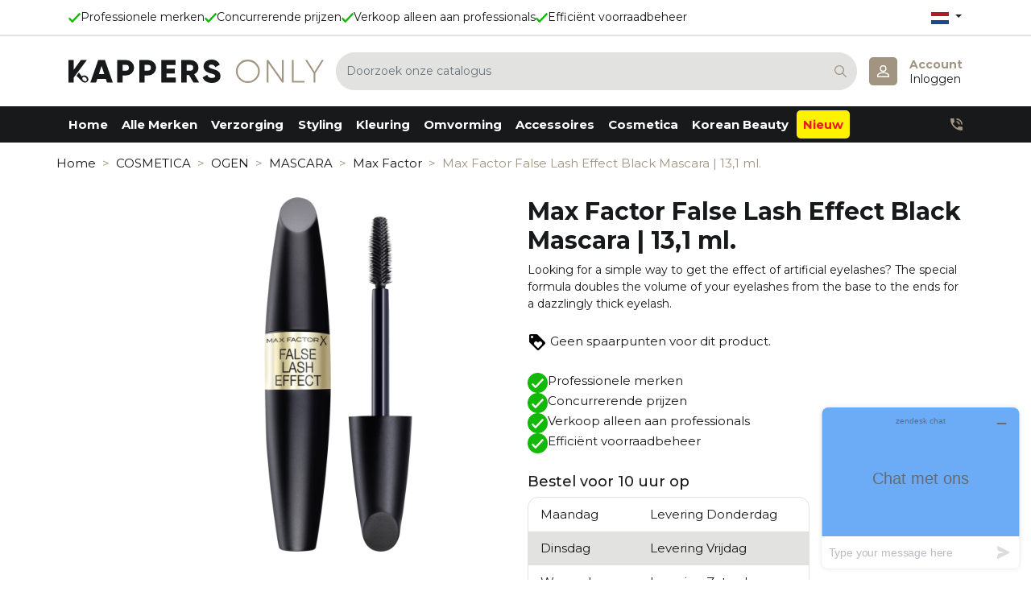

--- FILE ---
content_type: text/html; charset=utf-8
request_url: https://www.kappersonly.nl/nl/max-factor/1991-max-factor-false-lash-effect-black-mascara-131-ml-5011321471900.html
body_size: 86180
content:
<!doctype html>
<html lang="nl">

  <head>
    
      
  <link rel="preconnect" href="//fonts.gstatic.com/" crossorigin>
<link rel="preconnect" href="//ajax.googleapis.com" crossorigin>
<script type="text/javascript">
    WebFontConfig = {
        google: { families: [ 'Noto+Sans:400,700' ] }
    };
    (function() {
        var wf = document.createElement('script');
        wf.src = 'https://ajax.googleapis.com/ajax/libs/webfont/1/webfont.js';
        wf.type = 'text/javascript';
        wf.async = 'true';
        var s = document.getElementsByTagName('script')[0];
        s.parentNode.insertBefore(wf, s);
    })(); </script>


  <meta charset="utf-8">


  <meta http-equiv="x-ua-compatible" content="ie=edge">



  <title>Max Factor False Lash Effect Black Mascara 13,1 ml</title>
  <meta name="description" content="Max Factor False Lash Effect Black Mascara 13,1 ml">
  <meta name="keywords" content="max,factor,false,lash,effect,black,mascara,13,1,ml">
        
      <link rel="canonical" href="https://www.kappersonly.nl/nl/max-factor/1991-max-factor-false-lash-effect-black-mascara-131-ml-5011321471900.html">
    
                    <link rel="alternate" href="https://www.kappersonly.nl/nl/max-factor/1991-max-factor-false-lash-effect-black-mascara-131-ml-5011321471900.html" hreflang="nl-nl">
              <link rel="alternate" href="https://www.kappersonly.nl/fr/max-factor/1991-max-factor-false-lash-effect-black-mascara-131-ml-5011321471900.html" hreflang="fr-fr">
              <link rel="alternate" href="https://www.kappersonly.nl/en/max-factor/1991-max-factor-false-lash-effect-black-mascara-131-ml-5011321471900.html" hreflang="en-us">
              
  
<meta property="og:title" content="Max Factor False Lash Effect Black Mascara 13,1 ml"/>
<meta property="og:description" content="Max Factor False Lash Effect Black Mascara 13,1 ml"/>
<meta property="og:type" content="website"/>
<meta property="og:url" content="https://www.kappersonly.nl/nl/max-factor/1991-max-factor-false-lash-effect-black-mascara-131-ml-5011321471900.html"/>
<meta property="og:site_name" content="Kappers Only"/>

  <meta property="og:type" content="product"/>
            <meta property="og:image" content="https://www.kappersonly.nl/1991-large_default/max-factor-false-lash-effect-black-mascara-131-ml.jpg"/>
        <meta property="og:image:height" content="800"/>
    <meta property="og:image:width" content="800"/>

          <meta property="product:brand" content="Max Factor" />
    <meta property="og:availability" content="instock" />
<script type="application/ld+json">
{
    "@context" : "http://schema.org",
    "@type" : "Organization",
    "name" : "Kappers Only",
    "url" : "https://www.kappersonly.nl/nl/",
    "logo" : {
        "@type":"ImageObject",
        "url":"https://www.kappersonly.nlhttps://www.kappersonly.nl/img/logo-1678721155.jpg"
    }
}

</script>

<script type="application/ld+json">
{
    "@context":"http://schema.org",
    "@type":"WebPage",
    "isPartOf": {
        "@type":"WebSite",
        "url":  "https://www.kappersonly.nl/nl/",
        "name": "Kappers Only"
    },
    "name": "Max Factor False Lash Effect Black Mascara 13,1 ml",
    "url":  "https://www.kappersonly.nl/nl/max-factor/1991-max-factor-false-lash-effect-black-mascara-131-ml-5011321471900.html"
}


</script>
    <script type="application/ld+json">
    {
    "@context": "http://schema.org/",
    "@type": "Product",
    "name": "Max Factor False Lash Effect Black Mascara | 13,1 ml.",
    "description": "Max Factor False Lash Effect Black Mascara 13,1 ml",
    "category": "Max Factor",
    "image" :"https://www.kappersonly.nl/1991-home_default/max-factor-false-lash-effect-black-mascara-131-ml.jpg",    "sku": "0000000012",          "gtin13": "5011321471900",
        "brand": {
        "@type": "Thing",
        "name": "Max Factor"
    },            "weight": {
        "@context": "https://schema.org",
        "@type": "QuantitativeValue",
        "value": "0.050000",
        "unitCode": "kg"
    },      
}


    </script>
<script type="application/ld+json">
    {
    "@context": "https://schema.org",
    "@type": "BreadcrumbList",
    "itemListElement": [
        {
    "@type": "ListItem",
    "position": 1,
    "name": "Home",
    "item": "https://www.kappersonly.nl/nl/"
    },        {
    "@type": "ListItem",
    "position": 2,
    "name": "COSMETICA",
    "item": "https://www.kappersonly.nl/nl/268-cosmetica"
    },        {
    "@type": "ListItem",
    "position": 3,
    "name": "OGEN",
    "item": "https://www.kappersonly.nl/nl/270-ogen"
    },        {
    "@type": "ListItem",
    "position": 4,
    "name": "MASCARA",
    "item": "https://www.kappersonly.nl/nl/271-mascara"
    },        {
    "@type": "ListItem",
    "position": 5,
    "name": "Max Factor",
    "item": "https://www.kappersonly.nl/nl/1121-max-factor"
    },        {
    "@type": "ListItem",
    "position": 6,
    "name": "Max Factor False Lash Effect Black Mascara | 13,1 ml.",
    "item": "https://www.kappersonly.nl/nl/max-factor/1991-max-factor-false-lash-effect-black-mascara-131-ml-5011321471900.html"
    }    ]
    }
    </script>

  



  <meta name="viewport" content="width=device-width, initial-scale=1">



  <link rel="icon" type="image/vnd.microsoft.icon" href="https://www.kappersonly.nl/img/favicon.ico?1678721162">
  <link rel="shortcut icon" type="image/x-icon" href="https://www.kappersonly.nl/img/favicon.ico?1678721162">



    <link rel="stylesheet" href="https://www.kappersonly.nl/themes/classic-rocket/assets/css/theme.css" type="text/css" media="all">
  <link rel="stylesheet" href="https://www.kappersonly.nl/modules/blockreassurance/views/dist/front.css" type="text/css" media="all">
  <link rel="stylesheet" href="https://www.kappersonly.nl/modules/ps_socialfollow/views/css/ps_socialfollow.css" type="text/css" media="all">
  <link rel="stylesheet" href="https://www.kappersonly.nl/modules/infinitescroll/views/css/infinitescroll.css" type="text/css" media="all">
  <link rel="stylesheet" href="https://www.kappersonly.nl/modules/dpcustomeractivation//views/css/customeractivation.css" type="text/css" media="all">
  <link rel="stylesheet" href="https://www.kappersonly.nl/modules/ve_viesintegration/views/css/ve_viesintegration.css" type="text/css" media="all">
  <link rel="stylesheet" href="https://www.kappersonly.nl/modules/advancedemailguard/views/css/front.css" type="text/css" media="all">
  <link rel="stylesheet" href="https://www.kappersonly.nl/themes/classic-rocket/modules/ps_imageslider/css/homeslider.css" type="text/css" media="all">
  <link rel="stylesheet" href="https://www.kappersonly.nl/modules/ps_searchbarjqauto/views/css/jquery.auto-complete.css" type="text/css" media="all">
  <link rel="stylesheet" href="https://www.kappersonly.nl/modules/prestabuyagain/views/css/front/prestabuyagain.css" type="text/css" media="all">
  <link rel="stylesheet" href="https://www.kappersonly.nl/modules/prestabuyagain/views/css/front/presta_buyagain_product.css" type="text/css" media="all">
  <link rel="stylesheet" href="https://www.kappersonly.nl/themes/classic-rocket/assets/css/custom.css" type="text/css" media="all">



  

  <script type="text/javascript">
        var $redr_url = "https:\/\/www.kappersonly.nl\/nl\/module\/wsredirectgroups\/redirect";
        var AdvancedEmailGuardData = {"meta":{"isGDPREnabled":true,"isLegacyOPCEnabled":false,"isLegacyMAModuleEnabled":false,"validationError":null},"settings":{"recaptcha":{"type":"v2_cbx","key":"6Le2LwkpAAAAADJlkZ76cZCeKCuwuppbyRppHxKP","forms":{"contact_us":{"size":"normal","align":"offset","offset":3},"reset_password":{"size":"normal","align":"center","offset":1}},"language":"shop","theme":"light","position":"bottomright","hidden":false,"deferred":false}},"context":{"ps":{"v17":true,"v17pc":true,"v17ch":true,"v16":false,"v161":false,"v15":false},"languageCode":"nl","pageName":"product"},"trans":{"genericError":"Er is een fout opgetreden. Probeer het nog eens."}};
        var cart_url = "https:\/\/www.kappersonly.nl\/nl\/winkelmandje";
        var cart_url_show = "https:\/\/www.kappersonly.nl\/nl\/winkelmandje?action=show";
        var error_min = "minimum quantity";
        var error_quantity = "You must add";
        var linkLoyaltyAjax = "https:\/\/www.kappersonly.nl\/nl\/module\/totloyaltyadvanced\/ajaxloyaltypoints";
        var presta_action = "Action";
        var presta_buy_again_str = "Opnieuw bestellen";
        var presta_process_url = "https:\/\/www.kappersonly.nl\/nl\/module\/prestabuyagain\/process";
        var prestashop = {"cart":{"products":[],"totals":{"total":{"type":"total","label":"Totaal","amount":0,"value":"\u20ac\u00a00,00"},"total_including_tax":{"type":"total","label":"Totaal (incl. btw)","amount":0,"value":"\u20ac\u00a00,00"},"total_excluding_tax":{"type":"total","label":"Totaal (excl. btw)","amount":0,"value":"\u20ac\u00a00,00"}},"subtotals":{"products":{"type":"products","label":"Subtotaal","amount":0,"value":"\u20ac\u00a00,00"},"discounts":null,"shipping":{"type":"shipping","label":"Verzending","amount":0,"value":""},"tax":null},"products_count":0,"summary_string":"0 artikelen","vouchers":{"allowed":1,"added":[]},"discounts":[],"minimalPurchase":0,"minimalPurchaseRequired":""},"currency":{"id":1,"name":"Euro","iso_code":"EUR","iso_code_num":"978","sign":"\u20ac"},"customer":{"lastname":null,"firstname":null,"email":null,"birthday":null,"newsletter":null,"newsletter_date_add":null,"optin":null,"website":null,"company":null,"siret":null,"ape":null,"is_logged":false,"gender":{"type":null,"name":null},"addresses":[]},"language":{"name":"Nederlands (Dutch)","iso_code":"nl","locale":"nl-NL","language_code":"nl-nl","is_rtl":"0","date_format_lite":"d-m-Y","date_format_full":"d-m-Y H:i:s","id":1},"page":{"title":"","canonical":"https:\/\/www.kappersonly.nl\/nl\/max-factor\/1991-max-factor-false-lash-effect-black-mascara-131-ml-5011321471900.html","meta":{"title":"Max Factor False Lash Effect Black Mascara 13,1 ml","description":"Max Factor False Lash Effect Black Mascara 13,1 ml","keywords":"max,factor,false,lash,effect,black,mascara,13,1,ml","robots":"index"},"page_name":"product","body_classes":{"lang-nl":true,"lang-rtl":false,"country-NL":true,"currency-EUR":true,"layout-full-width":true,"page-product":true,"tax-display-enabled":true,"page-customer-account":false,"product-id-1991":true,"product-Max Factor False Lash Effect Black Mascara | 13,1 ml.":true,"product-id-category-1121":true,"product-id-manufacturer-82":true,"product-id-supplier-0":true,"product-available-for-order":true},"admin_notifications":[],"password-policy":{"feedbacks":{"0":"Erg zwak","1":"Zwak","2":"gemiddeld","3":"Sterk","4":"Heel sterk","Straight rows of keys are easy to guess":"Rechte rijen toetsen zijn gemakkelijk te raden","Short keyboard patterns are easy to guess":"Korte toetsenbordpatronen zijn gemakkelijk te raden","Use a longer keyboard pattern with more turns":"Gebruik een langer toetsenbordpatroon met meer beurten","Repeats like \"aaa\" are easy to guess":"Herhalingen zoals \"aaa\" zijn gemakkelijk te raden","Repeats like \"abcabcabc\" are only slightly harder to guess than \"abc\"":"Herhalingen zoals \"abcabcabc\" zijn slechts iets moeilijker te raden dan \"abc\"","Sequences like abc or 6543 are easy to guess":"Reeksen zoals \"abc\" of \"6543\" zijn gemakkelijk te raden","Recent years are easy to guess":"Recente jaren zijn gemakkelijk te raden","Dates are often easy to guess":"Datums zijn vaak gemakkelijk te raden","This is a top-10 common password":"Dit is een top-10 veelgebruikt wachtwoord","This is a top-100 common password":"Dit is een top-100 veelgebruikt wachtwoord","This is a very common password":"Dit is een veelgebruikt wachtwoord","This is similar to a commonly used password":"Dit is vergelijkbaar met een veelgebruikt wachtwoord","A word by itself is easy to guess":"Een woord op zich is gemakkelijk te raden","Names and surnames by themselves are easy to guess":"Namen en achternamen zijn op zichzelf gemakkelijk te raden","Common names and surnames are easy to guess":"Veelvoorkomende namen en achternamen zijn gemakkelijk te raden","Use a few words, avoid common phrases":"Gebruik een paar woorden, vermijd veelvoorkomende zinnen","No need for symbols, digits, or uppercase letters":"Geen symbolen, cijfers of hoofdletters nodig","Avoid repeated words and characters":"Vermijd herhaalde woorden en tekens","Avoid sequences":"Vermijd reeksen","Avoid recent years":"Vermijd recente jaren","Avoid years that are associated with you":"Vermijd jaren die aan jou zijn gekoppeld","Avoid dates and years that are associated with you":"Vermijd datums en jaren die aan jou zijn gekoppeld","Capitalization doesn't help very much":"Hoofdletters helpen niet veel","All-uppercase is almost as easy to guess as all-lowercase":"Geheel in hoofdletters is bijna net zo gemakkelijk te raden als geheel in kleine letters","Reversed words aren't much harder to guess":"Omgekeerde woorden zijn niet veel moeilijker te raden","Predictable substitutions like '@' instead of 'a' don't help very much":"Voorspelbare vervangingen zoals \"@\" in plaats van \"a\" helpen niet erg","Add another word or two. Uncommon words are better.":"Voeg nog een of twee woorden toe. Ongewone woorden zijn beter."}}},"shop":{"name":"Kappers Only","logo":"https:\/\/www.kappersonly.nl\/img\/logo-1678721155.jpg","stores_icon":"https:\/\/www.kappersonly.nl\/img\/logo_stores.png","favicon":"https:\/\/www.kappersonly.nl\/img\/favicon.ico"},"core_js_public_path":"\/themes\/","urls":{"base_url":"https:\/\/www.kappersonly.nl\/","current_url":"https:\/\/www.kappersonly.nl\/nl\/max-factor\/1991-max-factor-false-lash-effect-black-mascara-131-ml-5011321471900.html","shop_domain_url":"https:\/\/www.kappersonly.nl","img_ps_url":"https:\/\/www.kappersonly.nl\/img\/","img_cat_url":"https:\/\/www.kappersonly.nl\/img\/c\/","img_lang_url":"https:\/\/www.kappersonly.nl\/img\/l\/","img_prod_url":"https:\/\/www.kappersonly.nl\/img\/p\/","img_manu_url":"https:\/\/www.kappersonly.nl\/img\/m\/","img_sup_url":"https:\/\/www.kappersonly.nl\/img\/su\/","img_ship_url":"https:\/\/www.kappersonly.nl\/img\/s\/","img_store_url":"https:\/\/www.kappersonly.nl\/img\/st\/","img_col_url":"https:\/\/www.kappersonly.nl\/img\/co\/","img_url":"https:\/\/www.kappersonly.nl\/themes\/classic-rocket\/assets\/img\/","css_url":"https:\/\/www.kappersonly.nl\/themes\/classic-rocket\/assets\/css\/","js_url":"https:\/\/www.kappersonly.nl\/themes\/classic-rocket\/assets\/js\/","pic_url":"https:\/\/www.kappersonly.nl\/upload\/","theme_assets":"https:\/\/www.kappersonly.nl\/themes\/classic-rocket\/assets\/","pages":{"address":"https:\/\/www.kappersonly.nl\/nl\/adres","addresses":"https:\/\/www.kappersonly.nl\/nl\/adressen","authentication":"https:\/\/www.kappersonly.nl\/nl\/aanmelden","manufacturer":"https:\/\/www.kappersonly.nl\/nl\/fabrikant","cart":"https:\/\/www.kappersonly.nl\/nl\/winkelmandje","category":"https:\/\/www.kappersonly.nl\/nl\/index.php?controller=category","cms":"https:\/\/www.kappersonly.nl\/nl\/index.php?controller=cms","contact":"https:\/\/www.kappersonly.nl\/nl\/contact-opnemen","discount":"https:\/\/www.kappersonly.nl\/nl\/korting","guest_tracking":"https:\/\/www.kappersonly.nl\/nl\/bestelling-volgen-als-gast","history":"https:\/\/www.kappersonly.nl\/nl\/besteloverzicht","identity":"https:\/\/www.kappersonly.nl\/nl\/identiteit","index":"https:\/\/www.kappersonly.nl\/nl\/","my_account":"https:\/\/www.kappersonly.nl\/nl\/mijn-account","order_confirmation":"https:\/\/www.kappersonly.nl\/nl\/order-bevestiging","order_detail":"https:\/\/www.kappersonly.nl\/nl\/index.php?controller=order-detail","order_follow":"https:\/\/www.kappersonly.nl\/nl\/bestelling-volgen","order":"https:\/\/www.kappersonly.nl\/nl\/bestelling","order_return":"https:\/\/www.kappersonly.nl\/nl\/index.php?controller=order-return","order_slip":"https:\/\/www.kappersonly.nl\/nl\/bestel-bon","pagenotfound":"https:\/\/www.kappersonly.nl\/nl\/pagina-niet-gevonden","password":"https:\/\/www.kappersonly.nl\/nl\/wachtwoord-opvragen","pdf_invoice":"https:\/\/www.kappersonly.nl\/nl\/index.php?controller=pdf-invoice","pdf_order_return":"https:\/\/www.kappersonly.nl\/nl\/index.php?controller=pdf-order-return","pdf_order_slip":"https:\/\/www.kappersonly.nl\/nl\/index.php?controller=pdf-order-slip","prices_drop":"https:\/\/www.kappersonly.nl\/nl\/aanbiedingen","product":"https:\/\/www.kappersonly.nl\/nl\/index.php?controller=product","registration":"https:\/\/www.kappersonly.nl\/nl\/index.php?controller=registration","search":"https:\/\/www.kappersonly.nl\/nl\/zoeken","sitemap":"https:\/\/www.kappersonly.nl\/nl\/sitemap","stores":"https:\/\/www.kappersonly.nl\/nl\/winkels","supplier":"https:\/\/www.kappersonly.nl\/nl\/leverancier","brands":"https:\/\/www.kappersonly.nl\/nl\/fabrikant","register":"https:\/\/www.kappersonly.nl\/nl\/index.php?controller=registration","order_login":"https:\/\/www.kappersonly.nl\/nl\/bestelling?login=1"},"alternative_langs":{"nl-nl":"https:\/\/www.kappersonly.nl\/nl\/max-factor\/1991-max-factor-false-lash-effect-black-mascara-131-ml-5011321471900.html","fr-fr":"https:\/\/www.kappersonly.nl\/fr\/max-factor\/1991-max-factor-false-lash-effect-black-mascara-131-ml-5011321471900.html","en-us":"https:\/\/www.kappersonly.nl\/en\/max-factor\/1991-max-factor-false-lash-effect-black-mascara-131-ml-5011321471900.html"},"actions":{"logout":"https:\/\/www.kappersonly.nl\/nl\/?mylogout="},"no_picture_image":{"bySize":{"small_default":{"url":"https:\/\/www.kappersonly.nl\/img\/p\/nl-default-small_default.jpg","width":98,"height":98},"cart_default":{"url":"https:\/\/www.kappersonly.nl\/img\/p\/nl-default-cart_default.jpg","width":125,"height":125},"pdt_180":{"url":"https:\/\/www.kappersonly.nl\/img\/p\/nl-default-pdt_180.jpg","width":180,"height":180},"home_default":{"url":"https:\/\/www.kappersonly.nl\/img\/p\/nl-default-home_default.jpg","width":250,"height":250},"pdt_300":{"url":"https:\/\/www.kappersonly.nl\/img\/p\/nl-default-pdt_300.jpg","width":300,"height":300},"pdt_360":{"url":"https:\/\/www.kappersonly.nl\/img\/p\/nl-default-pdt_360.jpg","width":360,"height":360},"medium_default":{"url":"https:\/\/www.kappersonly.nl\/img\/p\/nl-default-medium_default.jpg","width":452,"height":452},"pdt_540":{"url":"https:\/\/www.kappersonly.nl\/img\/p\/nl-default-pdt_540.jpg","width":540,"height":540},"large_default":{"url":"https:\/\/www.kappersonly.nl\/img\/p\/nl-default-large_default.jpg","width":800,"height":800}},"small":{"url":"https:\/\/www.kappersonly.nl\/img\/p\/nl-default-small_default.jpg","width":98,"height":98},"medium":{"url":"https:\/\/www.kappersonly.nl\/img\/p\/nl-default-pdt_300.jpg","width":300,"height":300},"large":{"url":"https:\/\/www.kappersonly.nl\/img\/p\/nl-default-large_default.jpg","width":800,"height":800},"legend":""}},"configuration":{"display_taxes_label":true,"display_prices_tax_incl":false,"is_catalog":true,"show_prices":false,"opt_in":{"partner":false},"quantity_discount":{"type":"discount","label":"Eenheidskorting"},"voucher_enabled":1,"return_enabled":0},"field_required":[],"breadcrumb":{"links":[{"title":"Home","url":"https:\/\/www.kappersonly.nl\/nl\/"},{"title":"COSMETICA","url":"https:\/\/www.kappersonly.nl\/nl\/268-cosmetica"},{"title":"OGEN","url":"https:\/\/www.kappersonly.nl\/nl\/270-ogen"},{"title":"MASCARA","url":"https:\/\/www.kappersonly.nl\/nl\/271-mascara"},{"title":"Max Factor","url":"https:\/\/www.kappersonly.nl\/nl\/1121-max-factor"},{"title":"Max Factor False Lash Effect Black Mascara | 13,1 ml.","url":"https:\/\/www.kappersonly.nl\/nl\/max-factor\/1991-max-factor-false-lash-effect-black-mascara-131-ml-5011321471900.html"}],"count":6},"link":{"protocol_link":"https:\/\/","protocol_content":"https:\/\/"},"time":1768783360,"static_token":"ee1e2d872cf391130f9e398c77f3e89b","token":"44b36932b1bf2dfed64ea7a7faeb3585","debug":false};
        var psemailsubscription_subscription = "https:\/\/www.kappersonly.nl\/nl\/module\/ps_emailsubscription\/subscription";
        var psr_icon_color = "#F19D76";
        var stock = "There are not enough products in stock.";
        var tf_process_path = "https:\/\/www.kappersonly.nl\/nl\/module\/prestabuyagain\/process";
        var tf_shopping_ajax = "https:\/\/www.kappersonly.nl\/nl\/module\/ps_shoppingcart\/ajax";
        var token = "ee1e2d872cf391130f9e398c77f3e89b";
        var version = "last";
        var warningmsg = "Please select at least one combination to add product into cart";
      </script>


<link rel="preconnect" href="https://fonts.googleapis.com">
<link rel="preconnect" href="https://fonts.gstatic.com" crossorigin>


<!-- Google Tag Manager -->
<script>(function(w,d,s,l,i){w[l]=w[l]||[];w[l].push({'gtm.start':
new Date().getTime(),event:'gtm.js'});var f=d.getElementsByTagName(s)[0],
j=d.createElement(s),dl=l!='dataLayer'?'&l='+l:'';j.async=true;j.src=
'https://www.googletagmanager.com/gtm.js?id='+i+dl;f.parentNode.insertBefore(j,f);
})(window,document,'script','dataLayer','GTM-WMWVDZW');</script>
<!-- End Google Tag Manager -->



  <!--Start of Zendesk Chat Script-->
<script type="text/javascript">
    
    window.$zopim||(function(d,s){var z=$zopim=function(c){z._.push(c)},$=z.s=
            d.createElement(s),e=d.getElementsByTagName(s)[0];z.set=function(o){z.set.
    _.push(o)};z._=[];z.set._=[];$.async=!0;$.setAttribute("charset","utf-8");
        $.src="https://v2.zopim.com/?5Rl2vmLAyISlSRiSpOzyfJKHa24JCtAe";z.t=+new Date;$.
                type="text/javascript";e.parentNode.insertBefore($,e)})(document,"script");
    
</script>
<!--End of Zendesk Chat Script-->







    
  </head>

  <body id="product" class="lang-nl country-nl currency-eur layout-full-width page-product tax-display-enabled product-id-1991 product-max-factor-false-lash-effect-black-mascara-13-1-ml product-id-category-1121 product-id-manufacturer-82 product-id-supplier-0 product-available-for-order">
    <!-- Google Tag Manager (noscript) -->
    <noscript><iframe src="https://www.googletagmanager.com/ns.html?id=GTM-WMWVDZW"
    height="0" width="0" style="display:none;visibility:hidden"></iframe></noscript>
    <!-- End Google Tag Manager (noscript) -->

    
      
    

    <main>
      
              

      <header id="header" class="l-header">
        
          
    <div class="header-banner">
        
    </div>



    <div class="top-bar">
        <div class="container grid-container">
            <div class="left-container">
                <div class="blockreassurance">
    <ul class="usp-list">
                    <li>
                <div class="icon-container">
                    <svg xmlns="http://www.w3.org/2000/svg" width="15" height="12" viewBox="0 0 15 12">
                      <path id="Icon_ionic-ios-checkmark" data-name="Icon ionic-ios-checkmark" d="M25.355,13.611l-1.226-1.317a.258.258,0,0,0-.2-.087h0a.248.248,0,0,0-.2.087l-8.5,8.944-3.093-3.231a.261.261,0,0,0-.39,0l-1.24,1.3a.3.3,0,0,0,0,.415l3.9,4.075a1.213,1.213,0,0,0,.815.415,1.273,1.273,0,0,0,.808-.4h.007l9.313-9.78A.322.322,0,0,0,25.355,13.611Z" transform="translate(-10.434 -12.206)" fill="#13B907"/>
                    </svg>
                </div>
                <span>Professionele merken</span>
            </li>
                    <li>
                <div class="icon-container">
                    <svg xmlns="http://www.w3.org/2000/svg" width="15" height="12" viewBox="0 0 15 12">
                      <path id="Icon_ionic-ios-checkmark" data-name="Icon ionic-ios-checkmark" d="M25.355,13.611l-1.226-1.317a.258.258,0,0,0-.2-.087h0a.248.248,0,0,0-.2.087l-8.5,8.944-3.093-3.231a.261.261,0,0,0-.39,0l-1.24,1.3a.3.3,0,0,0,0,.415l3.9,4.075a1.213,1.213,0,0,0,.815.415,1.273,1.273,0,0,0,.808-.4h.007l9.313-9.78A.322.322,0,0,0,25.355,13.611Z" transform="translate(-10.434 -12.206)" fill="#13B907"/>
                    </svg>
                </div>
                <span>Concurrerende prijzen</span>
            </li>
                    <li>
                <div class="icon-container">
                    <svg xmlns="http://www.w3.org/2000/svg" width="15" height="12" viewBox="0 0 15 12">
                      <path id="Icon_ionic-ios-checkmark" data-name="Icon ionic-ios-checkmark" d="M25.355,13.611l-1.226-1.317a.258.258,0,0,0-.2-.087h0a.248.248,0,0,0-.2.087l-8.5,8.944-3.093-3.231a.261.261,0,0,0-.39,0l-1.24,1.3a.3.3,0,0,0,0,.415l3.9,4.075a1.213,1.213,0,0,0,.815.415,1.273,1.273,0,0,0,.808-.4h.007l9.313-9.78A.322.322,0,0,0,25.355,13.611Z" transform="translate(-10.434 -12.206)" fill="#13B907"/>
                    </svg>
                </div>
                <span>Verkoop alleen aan professionals</span>
            </li>
                    <li>
                <div class="icon-container">
                    <svg xmlns="http://www.w3.org/2000/svg" width="15" height="12" viewBox="0 0 15 12">
                      <path id="Icon_ionic-ios-checkmark" data-name="Icon ionic-ios-checkmark" d="M25.355,13.611l-1.226-1.317a.258.258,0,0,0-.2-.087h0a.248.248,0,0,0-.2.087l-8.5,8.944-3.093-3.231a.261.261,0,0,0-.39,0l-1.24,1.3a.3.3,0,0,0,0,.415l3.9,4.075a1.213,1.213,0,0,0,.815.415,1.273,1.273,0,0,0,.808-.4h.007l9.313-9.78A.322.322,0,0,0,25.355,13.611Z" transform="translate(-10.434 -12.206)" fill="#13B907"/>
                    </svg>
                </div>
                <span>Efficiënt voorraadbeheer</span>
            </li>
            </ul>
</div>
            </div>
            <div class="right-container">
                <div id="_desktop_language_selector">
  <div class="language-selector-wrapper">
    <span id="language-selector-label" class="d-inline-block d-md-none">Taal:</span>
    <div class="language-selector dropdown js-dropdown">
      <button data-toggle="dropdown" class="btn btn-sm dropdown-toggle" aria-haspopup="true" aria-expanded="false" aria-label="Vervolgkeuzelijst taal">
              <svg xmlns="http://www.w3.org/2000/svg" width="22.5" height="15" viewBox="0 0 9 6">
        <rect fill="#21468B" width="9" height="6"/>
        <rect fill="#FFF" width="9" height="4"/>
        <rect fill="#AE1C28" width="9" height="2"/>
    </svg>

      </button>
      <div class="dropdown-menu" aria-labelledby="language-selector-label">
                        <a href="https://www.kappersonly.nl/nl/max-factor/1991-max-factor-false-lash-effect-black-mascara-131-ml-5011321471900.html" class="dropdown-item small active" data-iso-code="nl">   
                    <svg xmlns="http://www.w3.org/2000/svg" width="22.5" height="15" viewBox="0 0 9 6">
        <rect fill="#21468B" width="9" height="6"/>
        <rect fill="#FFF" width="9" height="4"/>
        <rect fill="#AE1C28" width="9" height="2"/>
    </svg>

              </a>
                        <a href="https://www.kappersonly.nl/fr/max-factor/1991-max-factor-false-lash-effect-black-mascara-131-ml-5011321471900.html" class="dropdown-item small" data-iso-code="fr">   
                    <svg xmlns="http://www.w3.org/2000/svg" viewBox="0 0 22.4 15" width="22.5" xmlns:v="https://vecta.io/nano">
        <path d="M0 0h22.5v15H0z" fill="#ed2939"/>
        <path d="M0 0h15v15H0z" fill="#fff"/>
        <path d="M0 0h7.5v15H0z" fill="#002395"/>
    </svg>

              </a>
                        <a href="https://www.kappersonly.nl/en/max-factor/1991-max-factor-false-lash-effect-black-mascara-131-ml-5011321471900.html" class="dropdown-item small" data-iso-code="en">   
                    <svg xmlns="http://www.w3.org/2000/svg" viewBox="0 0 60 30" width="30" height="15">
        <clipPath id="s">
            <path d="M0,0 v30 h60 v-30 z"/>
        </clipPath>
        <clipPath id="t">
            <path d="M30,15 h30 v15 z v15 h-30 z h-30 v-15 z v-15 h30 z"/>
        </clipPath>
        <g clip-path="url(#s)">
            <path d="M0,0 v30 h60 v-30 z" fill="#012169"/>
            <path d="M0,0 L60,30 M60,0 L0,30" stroke="#fff" stroke-width="6"/>
            <path d="M0,0 L60,30 M60,0 L0,30" clip-path="url(#t)" stroke="#C8102E" stroke-width="4"/>
            <path d="M30,0 v30 M0,15 h60" stroke="#fff" stroke-width="10"/>
            <path d="M30,0 v30 M0,15 h60" stroke="#C8102E" stroke-width="6"/>
        </g>
    </svg>

              </a>
                </div>
    </div>
  </div>
</div>
            </div>
        </div>
    </div>
    <div class="container header-top d--flex-between u-a-i-c">
        <button class="visible--mobile btn" id="menu-icon" data-toggle="modal" data-target="#mobile_top_menu_wrapper">
            <svg xmlns="http://www.w3.org/2000/svg" height="24px" viewBox="0 0 24 24" width="24px" fill="#000000"><path d="M0 0h24v24H0V0z" fill="none"/><path d="M3 18h18v-2H3v2zm0-5h18v-2H3v2zm0-7v2h18V6H3z"/></svg>
        </button>
        <a href="https://www.kappersonly.nl/" class="header__logo">
            <svg xmlns="http://www.w3.org/2000/svg" width="317.303" height="29.922" viewBox="0 0 317.303 29.922">
  <g id="Group_245" data-name="Group 245" transform="translate(-258 -184.414)">
    <g id="Group_244" data-name="Group 244">
      <g id="Group_243" data-name="Group 243">
        <g id="Group_198" data-name="Group 198" transform="translate(1277.023 426.808)">
          <path id="Path_176" data-name="Path 176" d="M188.419,34.5A14.838,14.838,0,1,0,173.582,19.66,14.753,14.753,0,0,0,188.419,34.5Zm0-2.1A12.6,12.6,0,0,1,175.76,19.66a12.659,12.659,0,1,1,25.318,0A12.6,12.6,0,0,1,188.419,32.4ZM230.754,5.274V30.017L213.738,5.274h-1.891V34.045h2.178V9.3L231,34.045h1.932V5.274ZM245.345,31.99V5.274h-2.178V34.045h15.742V31.99ZM282.788,5.274h-2.466l-9.083,14.838L262.114,5.274h-2.466l10.481,16.934V34.045h2.178V22.208Z" transform="translate(-984.508 -247.092)" fill="#a19581"/>
          <path id="Path_180" data-name="Path 180" d="M24.052,5.3h-7.48L7.776,17.79V5.3H1.2V34.066H7.776v-6.33ZM49.124,34.066h7.193L46.535,5.3H38.15L28.368,34.066h7.193L37,29.545H47.686ZM38.972,23.38l3.37-10.563,3.37,10.563ZM72.758,5.3H61.866V34.066h6.576V25.024h4.316a9.866,9.866,0,1,0,0-19.729Zm0,13.563H68.442v-7.4h4.316a3.516,3.516,0,0,1,3.494,3.7A3.516,3.516,0,0,1,72.758,18.859ZM100.09,5.3H89.2V34.066h6.576V25.024h4.316a9.866,9.866,0,1,0,0-19.729Zm0,13.563H95.774v-7.4h4.316a3.516,3.516,0,0,1,3.494,3.7A3.516,3.516,0,0,1,100.09,18.859Zm23.017,8.878v-5.1h10.275V16.393H123.107V11.625h11.3V5.3H116.53V34.066h18.085v-6.33Zm33.415,6.33h7.069L157.467,23.5a9.482,9.482,0,0,0,5.3-8.344A9.841,9.841,0,0,0,152.905,5.3H141.4V34.066h6.576V24.613H151.1Zm-8.549-22.606h4.932a3.483,3.483,0,0,1,3.288,3.7,3.483,3.483,0,0,1-3.288,3.7h-4.932Zm31.443,23.181c6.247,0,10.686-3.288,10.686-8.837,0-6.083-4.891-7.6-9.248-8.919-4.48-1.356-5.179-2.261-5.179-3.576,0-1.151,1.028-2.178,3.083-2.178,2.63,0,3.987,1.274,4.973,3.329l5.549-3.247A11.159,11.159,0,0,0,178.758,4.72c-4.973,0-9.659,3.206-9.659,8.755,0,5.508,4.192,7.563,8.467,8.755,4.316,1.192,5.96,1.891,5.96,3.658,0,1.11-.781,2.343-3.9,2.343a6.026,6.026,0,0,1-6.042-3.987l-5.672,3.288C169.51,31.765,173.374,34.642,179.416,34.642Z" transform="translate(-1020.223 -247.113)" fill="#18191b"/>
        </g>
      </g>
    </g>
    <path id="Subtraction_5" data-name="Subtraction 5" d="M1224.461,16.909a4.6,4.6,0,0,1-2.921-1.07c-.836-.749-6-6.111-7.564-7.736l2.976-4.1,3.575,4.989a4.124,4.124,0,0,1,2.947-1.35,5.266,5.266,0,0,1,2.948,1.073,7.675,7.675,0,0,1,1.215,1.073,5.532,5.532,0,0,1,.961,1.819,3.883,3.883,0,0,1,.12,1.818,3.961,3.961,0,0,1-1.082,2.02A4.3,4.3,0,0,1,1224.461,16.909Zm-1.306-7.35a1.919,1.919,0,0,0-1.4.535,2.057,2.057,0,0,0-.5,1.839,3.935,3.935,0,0,0,1.133,2.1,3.758,3.758,0,0,0,2.541,1.17,1.922,1.922,0,0,0,1.4-.535c.911-.912.626-2.68-.634-3.941A3.758,3.758,0,0,0,1223.155,9.559Z" transform="translate(-946 196.99)" fill="#18191b"/>
  </g>
</svg>

        </a>
        <div class="header__search">
            <!-- Block search module TOP -->
<form method="get" action="//www.kappersonly.nl/nl/zoeken" class="search-widget" data-search-widget data-search-controller-url="//www.kappersonly.nl/nl/zoeken">
    <input type="hidden" name="controller" value="search">
    <div class="search-widget__group">
        <input class="form-control search-widget__input-right" type="text" name="s" value="" placeholder="Doorzoek onze catalogus" aria-label="Zoeken">
        <button type="submit" class="search-widget__btn btn btn-link">
            <svg class="search" xmlns="http://www.w3.org/2000/svg" width="14.779" height="14.783" viewBox="0 0 14.779 14.783">
              <path id="Icon_ionic-ios-search" data-name="Icon ionic-ios-search" d="M19.106,18.206,15,14.057a5.858,5.858,0,1,0-.889.9L18.19,19.08a.633.633,0,0,0,.893.023A.637.637,0,0,0,19.106,18.206Zm-8.714-3.2a4.625,4.625,0,1,1,3.271-1.355A4.6,4.6,0,0,1,10.392,15.008Z" transform="translate(-4.5 -4.493)" fill="#a19581"/>
            </svg>
            <span class="d-none">Zoeken</span>
        </button>
    </div>
</form>
<!-- /Block search module TOP -->

        </div>
        <div class="header__right">
              <a
    href="https://www.kappersonly.nl/nl/mijn-account"
    class="block-account header-info"
    title="Inloggen voor uw klantaccount"
    rel="nofollow"
  >
    <div class="icon-container">
      <svg xmlns="http://www.w3.org/2000/svg" width="21.087" height="21.087" viewBox="0 0 21.087 21.087">
        <path id="Icon_material-person" data-name="Icon material-person" d="M15.543,5a5.772,5.772,0,1,1-5.772,5.772A5.778,5.778,0,0,1,15.543,5Zm0,9.543a3.772,3.772,0,1,0-3.772-3.772A3.776,3.776,0,0,0,15.543,14.543Zm0,2.386A18.552,18.552,0,0,1,21.881,18.2c3.476,1.392,4.205,3.218,4.205,4.5v2.386a1,1,0,0,1-1,1H6a1,1,0,0,1-1-1V22.7c0-1.286.73-3.112,4.205-4.5A18.552,18.552,0,0,1,15.543,16.929Zm8.543,7.158V22.7c0-2.082-5.17-3.772-8.543-3.772S7,20.619,7,22.7v1.386Z" transform="translate(-5 -5)" fill="#a19581"/>
      </svg>
    </div>
    <div class="text-container visible--desktop">
      <span class="visible--desktop small bold">Account</span>
      <span class="visible--desktop small">Inloggen</span>
    </div>
  </a>

        </div>
    </div>
    <div class="nav-container">
        <div class="container">
            

<nav class="visible--desktop" id="_desktop_top_menu">
  
      <ul class="menu-top h-100" id="top-menu" role="navigation" data-depth="0">
                      <li class="h-100 menu__item--0 link menu__item menu__item--top"
          id="lnk-home" >
          
                      <a
              class="d-md-flex w-100 h-100 menu__item-link--top menu__item-link--nosubmenu"
              href="https://kappersonly.nl/" data-depth="0"
                          >
              <span class="align-self-center">Home</span>
            </a>
            
          
                  </li>
                                        <li class="h-100 menu__item--0 category menu__item menu__item--top"
          id="category-310" aria-haspopup="true" aria-expanded="false"
          aria-owns="top_sub_menu_96202" aria-controls="top_sub_menu_96202">
          
                    <div class="menu__item-header">
                      <a
              class="d-md-flex w-100 h-100 menu__item-link--top menu__item-link--hassubmenu"
              href="https://www.kappersonly.nl/nl/310-alle-merken" data-depth="0"
                          >
              <span class="align-self-center">Alle Merken</span>
            </a>
                                                <span class="visible--mobile">
                <span data-target="#top_sub_menu_74900" data-toggle="collapse"
                      class="d-block navbar-toggler icon-collapse">
                  <i class="material-icons menu__collapseicon">&#xE313;</i>
                </span>
              </span>
          </div>
          
          
                      <div class="menu-sub clearfix collapse show" data-collapse-hide-mobile
                 id="top_sub_menu_74900" role="group" aria-labelledby="category-310"
                 aria-expanded="false" aria-hidden="true">
              <div class="menu-sub__content">
                
      <ul  class="menu-sub__list menu-sub__list--1" data-depth="1">
                                        <li class="h-100 menu__item--1 category menu__item menu__item--sub"
          id="category-311" aria-haspopup="true" aria-expanded="false"
          aria-owns="top_sub_menu_22702" aria-controls="top_sub_menu_22702">
          
                    <div class="menu__item-header">
                      <a
              class="d-md-flex w-100 h-100 menu__item-link--sub menu__item-link--1 menu__item-link--hassubmenu"
              href="https://www.kappersonly.nl/nl/311-alfaparf" data-depth="1"
                          >
              <span class="align-self-center">Alfaparf</span>
            </a>
                                                <span class="visible--mobile">
                <span data-target="#top_sub_menu_16500" data-toggle="collapse"
                      class="d-block navbar-toggler icon-collapse">
                  <i class="material-icons menu__collapseicon">&#xE313;</i>
                </span>
              </span>
          </div>
          
                                                        <li class="h-100 menu__item--1 category menu__item menu__item--sub"
          id="category-314" aria-haspopup="true" aria-expanded="false"
          aria-owns="top_sub_menu_63273" aria-controls="top_sub_menu_63273">
          
                    <div class="menu__item-header">
                      <a
              class="d-md-flex w-100 h-100 menu__item-link--sub menu__item-link--1 menu__item-link--hassubmenu"
              href="https://www.kappersonly.nl/nl/314-american-crew" data-depth="1"
                          >
              <span class="align-self-center">American Crew</span>
            </a>
                                                <span class="visible--mobile">
                <span data-target="#top_sub_menu_13010" data-toggle="collapse"
                      class="d-block navbar-toggler icon-collapse">
                  <i class="material-icons menu__collapseicon">&#xE313;</i>
                </span>
              </span>
          </div>
          
                                                        <li class="h-100 menu__item--1 category menu__item menu__item--sub"
          id="category-315" aria-haspopup="true" aria-expanded="false"
          aria-owns="top_sub_menu_62368" aria-controls="top_sub_menu_62368">
          
                    <div class="menu__item-header">
                      <a
              class="d-md-flex w-100 h-100 menu__item-link--sub menu__item-link--1 menu__item-link--hassubmenu"
              href="https://www.kappersonly.nl/nl/315-artdeco" data-depth="1"
                          >
              <span class="align-self-center">Artdeco</span>
            </a>
                                                <span class="visible--mobile">
                <span data-target="#top_sub_menu_13940" data-toggle="collapse"
                      class="d-block navbar-toggler icon-collapse">
                  <i class="material-icons menu__collapseicon">&#xE313;</i>
                </span>
              </span>
          </div>
          
                                                        <li class="h-100 menu__item--1 category menu__item menu__item--sub"
          id="category-1497" aria-haspopup="true" aria-expanded="false"
          aria-owns="top_sub_menu_78393" aria-controls="top_sub_menu_78393">
          
                    <div class="menu__item-header">
                      <a
              class="d-md-flex w-100 h-100 menu__item-link--sub menu__item-link--1 menu__item-link--hassubmenu"
              href="https://www.kappersonly.nl/nl/1497-biolage" data-depth="1"
                          >
              <span class="align-self-center">Biolage</span>
            </a>
                                                <span class="visible--mobile">
                <span data-target="#top_sub_menu_58735" data-toggle="collapse"
                      class="d-block navbar-toggler icon-collapse">
                  <i class="material-icons menu__collapseicon">&#xE313;</i>
                </span>
              </span>
          </div>
          
                                                        <li class="h-100 menu__item--1 category menu__item menu__item--sub"
          id="category-324" aria-haspopup="true" aria-expanded="false"
          aria-owns="top_sub_menu_11363" aria-controls="top_sub_menu_11363">
          
                    <div class="menu__item-header">
                      <a
              class="d-md-flex w-100 h-100 menu__item-link--sub menu__item-link--1 menu__item-link--hassubmenu"
              href="https://www.kappersonly.nl/nl/324-bourjois" data-depth="1"
                          >
              <span class="align-self-center">Bourjois</span>
            </a>
                                                <span class="visible--mobile">
                <span data-target="#top_sub_menu_23205" data-toggle="collapse"
                      class="d-block navbar-toggler icon-collapse">
                  <i class="material-icons menu__collapseicon">&#xE313;</i>
                </span>
              </span>
          </div>
          
                                      <li class="h-100 menu__item--1 category menu__item menu__item--sub"
          id="category-854" >
          
                      <a
              class="d-md-flex w-100 h-100 menu__item-link--sub menu__item-link--1 menu__item-link--nosubmenu"
              href="https://www.kappersonly.nl/nl/854-dermalogica" data-depth="1"
                          >
              <span class="align-self-center">Dermalogica</span>
            </a>
            
                                      <li class="h-100 menu__item--1 category menu__item menu__item--sub"
          id="category-486" >
          
                      <a
              class="d-md-flex w-100 h-100 menu__item-link--sub menu__item-link--1 menu__item-link--nosubmenu"
              href="https://www.kappersonly.nl/nl/486-dfi" data-depth="1"
                          >
              <span class="align-self-center">D:Fi</span>
            </a>
            
                                                        <li class="h-100 menu__item--1 category menu__item menu__item--sub"
          id="category-1440" aria-haspopup="true" aria-expanded="false"
          aria-owns="top_sub_menu_81693" aria-controls="top_sub_menu_81693">
          
                    <div class="menu__item-header">
                      <a
              class="d-md-flex w-100 h-100 menu__item-link--sub menu__item-link--1 menu__item-link--hassubmenu"
              href="https://www.kappersonly.nl/nl/1440-echosline" data-depth="1"
                          >
              <span class="align-self-center">Echosline</span>
            </a>
                                                <span class="visible--mobile">
                <span data-target="#top_sub_menu_37055" data-toggle="collapse"
                      class="d-block navbar-toggler icon-collapse">
                  <i class="material-icons menu__collapseicon">&#xE313;</i>
                </span>
              </span>
          </div>
          
                                                        <li class="h-100 menu__item--1 category menu__item menu__item--sub"
          id="category-1588" aria-haspopup="true" aria-expanded="false"
          aria-owns="top_sub_menu_75625" aria-controls="top_sub_menu_75625">
          
                    <div class="menu__item-header">
                      <a
              class="d-md-flex w-100 h-100 menu__item-link--sub menu__item-link--1 menu__item-link--hassubmenu"
              href="https://www.kappersonly.nl/nl/1588-ecocera" data-depth="1"
                          >
              <span class="align-self-center">Ecocera</span>
            </a>
                                                <span class="visible--mobile">
                <span data-target="#top_sub_menu_84594" data-toggle="collapse"
                      class="d-block navbar-toggler icon-collapse">
                  <i class="material-icons menu__collapseicon">&#xE313;</i>
                </span>
              </span>
          </div>
          
                                                        <li class="h-100 menu__item--1 category menu__item menu__item--sub"
          id="category-1362" aria-haspopup="true" aria-expanded="false"
          aria-owns="top_sub_menu_60660" aria-controls="top_sub_menu_60660">
          
                    <div class="menu__item-header">
                      <a
              class="d-md-flex w-100 h-100 menu__item-link--sub menu__item-link--1 menu__item-link--hassubmenu"
              href="https://www.kappersonly.nl/nl/1362-eleven-australia" data-depth="1"
                          >
              <span class="align-self-center">Eleven Australia</span>
            </a>
                                                <span class="visible--mobile">
                <span data-target="#top_sub_menu_47871" data-toggle="collapse"
                      class="d-block navbar-toggler icon-collapse">
                  <i class="material-icons menu__collapseicon">&#xE313;</i>
                </span>
              </span>
          </div>
          
                                                        <li class="h-100 menu__item--1 category menu__item menu__item--sub"
          id="category-734" aria-haspopup="true" aria-expanded="false"
          aria-owns="top_sub_menu_10389" aria-controls="top_sub_menu_10389">
          
                    <div class="menu__item-header">
                      <a
              class="d-md-flex w-100 h-100 menu__item-link--sub menu__item-link--1 menu__item-link--hassubmenu"
              href="https://www.kappersonly.nl/nl/734-fanola" data-depth="1"
                          >
              <span class="align-self-center">Fanola</span>
            </a>
                                                <span class="visible--mobile">
                <span data-target="#top_sub_menu_10030" data-toggle="collapse"
                      class="d-block navbar-toggler icon-collapse">
                  <i class="material-icons menu__collapseicon">&#xE313;</i>
                </span>
              </span>
          </div>
          
                                                        <li class="h-100 menu__item--1 category menu__item menu__item--sub"
          id="category-781" aria-haspopup="true" aria-expanded="false"
          aria-owns="top_sub_menu_58143" aria-controls="top_sub_menu_58143">
          
                    <div class="menu__item-header">
                      <a
              class="d-md-flex w-100 h-100 menu__item-link--sub menu__item-link--1 menu__item-link--hassubmenu"
              href="https://www.kappersonly.nl/nl/781-fudge" data-depth="1"
                          >
              <span class="align-self-center">Fudge</span>
            </a>
                                                <span class="visible--mobile">
                <span data-target="#top_sub_menu_93266" data-toggle="collapse"
                      class="d-block navbar-toggler icon-collapse">
                  <i class="material-icons menu__collapseicon">&#xE313;</i>
                </span>
              </span>
          </div>
          
                                                        <li class="h-100 menu__item--1 category menu__item menu__item--sub"
          id="category-337" aria-haspopup="true" aria-expanded="false"
          aria-owns="top_sub_menu_49871" aria-controls="top_sub_menu_49871">
          
                    <div class="menu__item-header">
                      <a
              class="d-md-flex w-100 h-100 menu__item-link--sub menu__item-link--1 menu__item-link--hassubmenu"
              href="https://www.kappersonly.nl/nl/337-goldwell" data-depth="1"
                          >
              <span class="align-self-center">Goldwell</span>
            </a>
                                                <span class="visible--mobile">
                <span data-target="#top_sub_menu_29713" data-toggle="collapse"
                      class="d-block navbar-toggler icon-collapse">
                  <i class="material-icons menu__collapseicon">&#xE313;</i>
                </span>
              </span>
          </div>
          
                                      <li class="h-100 menu__item--1 category menu__item menu__item--sub"
          id="category-1437" >
          
                      <a
              class="d-md-flex w-100 h-100 menu__item-link--sub menu__item-link--1 menu__item-link--nosubmenu"
              href="https://www.kappersonly.nl/nl/1437-herbatint" data-depth="1"
                          >
              <span class="align-self-center">Herbatint</span>
            </a>
            
                                                        <li class="h-100 menu__item--1 category menu__item menu__item--sub"
          id="category-1388" aria-haspopup="true" aria-expanded="false"
          aria-owns="top_sub_menu_49658" aria-controls="top_sub_menu_49658">
          
                    <div class="menu__item-header">
                      <a
              class="d-md-flex w-100 h-100 menu__item-link--sub menu__item-link--1 menu__item-link--hassubmenu"
              href="https://www.kappersonly.nl/nl/1388-inebrya" data-depth="1"
                          >
              <span class="align-self-center">Inebrya</span>
            </a>
                                                <span class="visible--mobile">
                <span data-target="#top_sub_menu_64506" data-toggle="collapse"
                      class="d-block navbar-toggler icon-collapse">
                  <i class="material-icons menu__collapseicon">&#xE313;</i>
                </span>
              </span>
          </div>
          
                                      <li class="h-100 menu__item--1 category menu__item menu__item--sub"
          id="category-1646" >
          
                      <a
              class="d-md-flex w-100 h-100 menu__item-link--sub menu__item-link--1 menu__item-link--nosubmenu"
              href="https://www.kappersonly.nl/nl/1646-inglot" data-depth="1"
                          >
              <span class="align-self-center">Inglot</span>
            </a>
            
                                                        <li class="h-100 menu__item--1 category menu__item menu__item--sub"
          id="category-342" aria-haspopup="true" aria-expanded="false"
          aria-owns="top_sub_menu_64743" aria-controls="top_sub_menu_64743">
          
                    <div class="menu__item-header">
                      <a
              class="d-md-flex w-100 h-100 menu__item-link--sub menu__item-link--1 menu__item-link--hassubmenu"
              href="https://www.kappersonly.nl/nl/342-joanna-professional" data-depth="1"
                          >
              <span class="align-self-center">Joanna</span>
            </a>
                                                <span class="visible--mobile">
                <span data-target="#top_sub_menu_56293" data-toggle="collapse"
                      class="d-block navbar-toggler icon-collapse">
                  <i class="material-icons menu__collapseicon">&#xE313;</i>
                </span>
              </span>
          </div>
          
                                      <li class="h-100 menu__item--1 category menu__item menu__item--sub"
          id="category-1318" >
          
                      <a
              class="d-md-flex w-100 h-100 menu__item-link--sub menu__item-link--1 menu__item-link--nosubmenu"
              href="https://www.kappersonly.nl/nl/1318-k18" data-depth="1"
                          >
              <span class="align-self-center">k18</span>
            </a>
            
                                      <li class="h-100 menu__item--1 category menu__item menu__item--sub"
          id="category-1630" >
          
                      <a
              class="d-md-flex w-100 h-100 menu__item-link--sub menu__item-link--1 menu__item-link--nosubmenu"
              href="https://www.kappersonly.nl/nl/1630-kaypro" data-depth="1"
                          >
              <span class="align-self-center">Kaypro</span>
            </a>
            
                                                        <li class="h-100 menu__item--1 category menu__item menu__item--sub"
          id="category-349" aria-haspopup="true" aria-expanded="false"
          aria-owns="top_sub_menu_55219" aria-controls="top_sub_menu_55219">
          
                    <div class="menu__item-header">
                      <a
              class="d-md-flex w-100 h-100 menu__item-link--sub menu__item-link--1 menu__item-link--hassubmenu"
              href="https://www.kappersonly.nl/nl/349-kerastase" data-depth="1"
                          >
              <span class="align-self-center">Kérastase</span>
            </a>
                                                <span class="visible--mobile">
                <span data-target="#top_sub_menu_19434" data-toggle="collapse"
                      class="d-block navbar-toggler icon-collapse">
                  <i class="material-icons menu__collapseicon">&#xE313;</i>
                </span>
              </span>
          </div>
          
                                                        <li class="h-100 menu__item--1 category menu__item menu__item--sub"
          id="category-1246" aria-haspopup="true" aria-expanded="false"
          aria-owns="top_sub_menu_52761" aria-controls="top_sub_menu_52761">
          
                    <div class="menu__item-header">
                      <a
              class="d-md-flex w-100 h-100 menu__item-link--sub menu__item-link--1 menu__item-link--hassubmenu"
              href="https://www.kappersonly.nl/nl/1246-lisap" data-depth="1"
                          >
              <span class="align-self-center">Lisap</span>
            </a>
                                                <span class="visible--mobile">
                <span data-target="#top_sub_menu_50904" data-toggle="collapse"
                      class="d-block navbar-toggler icon-collapse">
                  <i class="material-icons menu__collapseicon">&#xE313;</i>
                </span>
              </span>
          </div>
          
                                                        <li class="h-100 menu__item--1 category menu__item menu__item--sub"
          id="category-354" aria-haspopup="true" aria-expanded="false"
          aria-owns="top_sub_menu_97" aria-controls="top_sub_menu_97">
          
                    <div class="menu__item-header">
                      <a
              class="d-md-flex w-100 h-100 menu__item-link--sub menu__item-link--1 menu__item-link--hassubmenu"
              href="https://www.kappersonly.nl/nl/354-londa" data-depth="1"
                          >
              <span class="align-self-center">Londa</span>
            </a>
                                                <span class="visible--mobile">
                <span data-target="#top_sub_menu_34532" data-toggle="collapse"
                      class="d-block navbar-toggler icon-collapse">
                  <i class="material-icons menu__collapseicon">&#xE313;</i>
                </span>
              </span>
          </div>
          
                                                        <li class="h-100 menu__item--1 category menu__item menu__item--sub"
          id="category-782" aria-haspopup="true" aria-expanded="false"
          aria-owns="top_sub_menu_61848" aria-controls="top_sub_menu_61848">
          
                    <div class="menu__item-header">
                      <a
              class="d-md-flex w-100 h-100 menu__item-link--sub menu__item-link--1 menu__item-link--hassubmenu"
              href="https://www.kappersonly.nl/nl/782-l-anza" data-depth="1"
                          >
              <span class="align-self-center">L&#039;anza</span>
            </a>
                                                <span class="visible--mobile">
                <span data-target="#top_sub_menu_25753" data-toggle="collapse"
                      class="d-block navbar-toggler icon-collapse">
                  <i class="material-icons menu__collapseicon">&#xE313;</i>
                </span>
              </span>
          </div>
          
                                                        <li class="h-100 menu__item--1 category menu__item menu__item--sub"
          id="category-358" aria-haspopup="true" aria-expanded="false"
          aria-owns="top_sub_menu_91262" aria-controls="top_sub_menu_91262">
          
                    <div class="menu__item-header">
                      <a
              class="d-md-flex w-100 h-100 menu__item-link--sub menu__item-link--1 menu__item-link--hassubmenu"
              href="https://www.kappersonly.nl/nl/358-l-oreal-paris" data-depth="1"
                          >
              <span class="align-self-center">L&#039;oréal Paris</span>
            </a>
                                                <span class="visible--mobile">
                <span data-target="#top_sub_menu_14360" data-toggle="collapse"
                      class="d-block navbar-toggler icon-collapse">
                  <i class="material-icons menu__collapseicon">&#xE313;</i>
                </span>
              </span>
          </div>
          
                                                        <li class="h-100 menu__item--1 category menu__item menu__item--sub"
          id="category-359" aria-haspopup="true" aria-expanded="false"
          aria-owns="top_sub_menu_82175" aria-controls="top_sub_menu_82175">
          
                    <div class="menu__item-header">
                      <a
              class="d-md-flex w-100 h-100 menu__item-link--sub menu__item-link--1 menu__item-link--hassubmenu"
              href="https://www.kappersonly.nl/nl/359-l-oreal-professionnel" data-depth="1"
                          >
              <span class="align-self-center">L&#039;oréal</span>
            </a>
                                                <span class="visible--mobile">
                <span data-target="#top_sub_menu_68687" data-toggle="collapse"
                      class="d-block navbar-toggler icon-collapse">
                  <i class="material-icons menu__collapseicon">&#xE313;</i>
                </span>
              </span>
          </div>
          
                                                        <li class="h-100 menu__item--1 category menu__item menu__item--sub"
          id="category-365" aria-haspopup="true" aria-expanded="false"
          aria-owns="top_sub_menu_95891" aria-controls="top_sub_menu_95891">
          
                    <div class="menu__item-header">
                      <a
              class="d-md-flex w-100 h-100 menu__item-link--sub menu__item-link--1 menu__item-link--hassubmenu"
              href="https://www.kappersonly.nl/nl/365-matrix" data-depth="1"
                          >
              <span class="align-self-center">Matrix</span>
            </a>
                                                <span class="visible--mobile">
                <span data-target="#top_sub_menu_73279" data-toggle="collapse"
                      class="d-block navbar-toggler icon-collapse">
                  <i class="material-icons menu__collapseicon">&#xE313;</i>
                </span>
              </span>
          </div>
          
                                                        <li class="h-100 menu__item--1 category menu__item menu__item--sub"
          id="category-374" aria-haspopup="true" aria-expanded="false"
          aria-owns="top_sub_menu_70377" aria-controls="top_sub_menu_70377">
          
                    <div class="menu__item-header">
                      <a
              class="d-md-flex w-100 h-100 menu__item-link--sub menu__item-link--1 menu__item-link--hassubmenu"
              href="https://www.kappersonly.nl/nl/374-max-factor" data-depth="1"
                          >
              <span class="align-self-center">Max Factor</span>
            </a>
                                                <span class="visible--mobile">
                <span data-target="#top_sub_menu_66805" data-toggle="collapse"
                      class="d-block navbar-toggler icon-collapse">
                  <i class="material-icons menu__collapseicon">&#xE313;</i>
                </span>
              </span>
          </div>
          
                                                        <li class="h-100 menu__item--1 category menu__item menu__item--sub"
          id="category-819" aria-haspopup="true" aria-expanded="false"
          aria-owns="top_sub_menu_69818" aria-controls="top_sub_menu_69818">
          
                    <div class="menu__item-header">
                      <a
              class="d-md-flex w-100 h-100 menu__item-link--sub menu__item-link--1 menu__item-link--hassubmenu"
              href="https://www.kappersonly.nl/nl/819-maybelline" data-depth="1"
                          >
              <span class="align-self-center">Maybelline</span>
            </a>
                                                <span class="visible--mobile">
                <span data-target="#top_sub_menu_63278" data-toggle="collapse"
                      class="d-block navbar-toggler icon-collapse">
                  <i class="material-icons menu__collapseicon">&#xE313;</i>
                </span>
              </span>
          </div>
          
                                      <li class="h-100 menu__item--1 category menu__item menu__item--sub"
          id="category-815" >
          
                      <a
              class="d-md-flex w-100 h-100 menu__item-link--sub menu__item-link--1 menu__item-link--nosubmenu"
              href="https://www.kappersonly.nl/nl/815-medisept" data-depth="1"
                          >
              <span class="align-self-center">Medisept</span>
            </a>
            
                                                        <li class="h-100 menu__item--1 category menu__item menu__item--sub"
          id="category-418" aria-haspopup="true" aria-expanded="false"
          aria-owns="top_sub_menu_35947" aria-controls="top_sub_menu_35947">
          
                    <div class="menu__item-header">
                      <a
              class="d-md-flex w-100 h-100 menu__item-link--sub menu__item-link--1 menu__item-link--hassubmenu"
              href="https://www.kappersonly.nl/nl/418-moroccanoil" data-depth="1"
                          >
              <span class="align-self-center">Moroccanoil</span>
            </a>
                                                <span class="visible--mobile">
                <span data-target="#top_sub_menu_97411" data-toggle="collapse"
                      class="d-block navbar-toggler icon-collapse">
                  <i class="material-icons menu__collapseicon">&#xE313;</i>
                </span>
              </span>
          </div>
          
                                                        <li class="h-100 menu__item--1 category menu__item menu__item--sub"
          id="category-608" aria-haspopup="true" aria-expanded="false"
          aria-owns="top_sub_menu_30490" aria-controls="top_sub_menu_30490">
          
                    <div class="menu__item-header">
                      <a
              class="d-md-flex w-100 h-100 menu__item-link--sub menu__item-link--1 menu__item-link--hassubmenu"
              href="https://www.kappersonly.nl/nl/608-nioxin" data-depth="1"
                          >
              <span class="align-self-center">Nioxin</span>
            </a>
                                                <span class="visible--mobile">
                <span data-target="#top_sub_menu_92684" data-toggle="collapse"
                      class="d-block navbar-toggler icon-collapse">
                  <i class="material-icons menu__collapseicon">&#xE313;</i>
                </span>
              </span>
          </div>
          
                                      <li class="h-100 menu__item--1 category menu__item menu__item--sub"
          id="category-1442" >
          
                      <a
              class="d-md-flex w-100 h-100 menu__item-link--sub menu__item-link--1 menu__item-link--nosubmenu"
              href="https://www.kappersonly.nl/nl/1442-no-inhibition" data-depth="1"
                          >
              <span class="align-self-center">No Inhibition</span>
            </a>
            
                                      <li class="h-100 menu__item--1 category menu__item menu__item--sub"
          id="category-376" >
          
                      <a
              class="d-md-flex w-100 h-100 menu__item-link--sub menu__item-link--1 menu__item-link--nosubmenu"
              href="https://www.kappersonly.nl/nl/376-olaplex" data-depth="1"
                          >
              <span class="align-self-center">Olaplex</span>
            </a>
            
                                                        <li class="h-100 menu__item--1 category menu__item menu__item--sub"
          id="category-377" aria-haspopup="true" aria-expanded="false"
          aria-owns="top_sub_menu_57253" aria-controls="top_sub_menu_57253">
          
                    <div class="menu__item-header">
                      <a
              class="d-md-flex w-100 h-100 menu__item-link--sub menu__item-link--1 menu__item-link--hassubmenu"
              href="https://www.kappersonly.nl/nl/377-olivia-garden" data-depth="1"
                          >
              <span class="align-self-center">Olivia Garden</span>
            </a>
                                                <span class="visible--mobile">
                <span data-target="#top_sub_menu_81006" data-toggle="collapse"
                      class="d-block navbar-toggler icon-collapse">
                  <i class="material-icons menu__collapseicon">&#xE313;</i>
                </span>
              </span>
          </div>
          
                                      <li class="h-100 menu__item--1 category menu__item menu__item--sub"
          id="category-1010" >
          
                      <a
              class="d-md-flex w-100 h-100 menu__item-link--sub menu__item-link--1 menu__item-link--nosubmenu"
              href="https://www.kappersonly.nl/nl/1010-orofluido" data-depth="1"
                          >
              <span class="align-self-center">Orofluido</span>
            </a>
            
                                                        <li class="h-100 menu__item--1 category menu__item menu__item--sub"
          id="category-379" aria-haspopup="true" aria-expanded="false"
          aria-owns="top_sub_menu_94366" aria-controls="top_sub_menu_94366">
          
                    <div class="menu__item-header">
                      <a
              class="d-md-flex w-100 h-100 menu__item-link--sub menu__item-link--1 menu__item-link--hassubmenu"
              href="https://www.kappersonly.nl/nl/379-proraso" data-depth="1"
                          >
              <span class="align-self-center">Proraso</span>
            </a>
                                                <span class="visible--mobile">
                <span data-target="#top_sub_menu_3517" data-toggle="collapse"
                      class="d-block navbar-toggler icon-collapse">
                  <i class="material-icons menu__collapseicon">&#xE313;</i>
                </span>
              </span>
          </div>
          
                                      <li class="h-100 menu__item--1 category menu__item menu__item--sub"
          id="category-382" >
          
                      <a
              class="d-md-flex w-100 h-100 menu__item-link--sub menu__item-link--1 menu__item-link--nosubmenu"
              href="https://www.kappersonly.nl/nl/382-refectocil" data-depth="1"
                          >
              <span class="align-self-center">Refectocil</span>
            </a>
            
                                      <li class="h-100 menu__item--1 category menu__item menu__item--sub"
          id="category-1087" >
          
                      <a
              class="d-md-flex w-100 h-100 menu__item-link--sub menu__item-link--1 menu__item-link--nosubmenu"
              href="https://www.kappersonly.nl/nl/1087-reuzel" data-depth="1"
                          >
              <span class="align-self-center">Reuzel</span>
            </a>
            
                                                        <li class="h-100 menu__item--1 category menu__item menu__item--sub"
          id="category-383" aria-haspopup="true" aria-expanded="false"
          aria-owns="top_sub_menu_36219" aria-controls="top_sub_menu_36219">
          
                    <div class="menu__item-header">
                      <a
              class="d-md-flex w-100 h-100 menu__item-link--sub menu__item-link--1 menu__item-link--hassubmenu"
              href="https://www.kappersonly.nl/nl/383-revlon" data-depth="1"
                          >
              <span class="align-self-center">Revlon</span>
            </a>
                                                <span class="visible--mobile">
                <span data-target="#top_sub_menu_57423" data-toggle="collapse"
                      class="d-block navbar-toggler icon-collapse">
                  <i class="material-icons menu__collapseicon">&#xE313;</i>
                </span>
              </span>
          </div>
          
                                      <li class="h-100 menu__item--1 category menu__item menu__item--sub"
          id="category-1556" >
          
                      <a
              class="d-md-flex w-100 h-100 menu__item-link--sub menu__item-link--1 menu__item-link--nosubmenu"
              href="https://www.kappersonly.nl/nl/1556-st-tropez" data-depth="1"
                          >
              <span class="align-self-center">St Tropez</span>
            </a>
            
                                      <li class="h-100 menu__item--1 category menu__item menu__item--sub"
          id="category-829" >
          
                      <a
              class="d-md-flex w-100 h-100 menu__item-link--sub menu__item-link--1 menu__item-link--nosubmenu"
              href="https://www.kappersonly.nl/nl/829-revlon-make-up" data-depth="1"
                          >
              <span class="align-self-center">Revlon Make-Up</span>
            </a>
            
                                                        <li class="h-100 menu__item--1 category menu__item menu__item--sub"
          id="category-1180" aria-haspopup="true" aria-expanded="false"
          aria-owns="top_sub_menu_68" aria-controls="top_sub_menu_68">
          
                    <div class="menu__item-header">
                      <a
              class="d-md-flex w-100 h-100 menu__item-link--sub menu__item-link--1 menu__item-link--hassubmenu"
              href="https://www.kappersonly.nl/nl/1180-rimmel" data-depth="1"
                          >
              <span class="align-self-center">Rimmel</span>
            </a>
                                                <span class="visible--mobile">
                <span data-target="#top_sub_menu_11575" data-toggle="collapse"
                      class="d-block navbar-toggler icon-collapse">
                  <i class="material-icons menu__collapseicon">&#xE313;</i>
                </span>
              </span>
          </div>
          
                                                        <li class="h-100 menu__item--1 category menu__item menu__item--sub"
          id="category-385" aria-haspopup="true" aria-expanded="false"
          aria-owns="top_sub_menu_36751" aria-controls="top_sub_menu_36751">
          
                    <div class="menu__item-header">
                      <a
              class="d-md-flex w-100 h-100 menu__item-link--sub menu__item-link--1 menu__item-link--hassubmenu"
              href="https://www.kappersonly.nl/nl/385-schwarzkopf-professional" data-depth="1"
                          >
              <span class="align-self-center">Schwarzkopf</span>
            </a>
                                                <span class="visible--mobile">
                <span data-target="#top_sub_menu_40718" data-toggle="collapse"
                      class="d-block navbar-toggler icon-collapse">
                  <i class="material-icons menu__collapseicon">&#xE313;</i>
                </span>
              </span>
          </div>
          
                                                        <li class="h-100 menu__item--1 category menu__item menu__item--sub"
          id="category-391" aria-haspopup="true" aria-expanded="false"
          aria-owns="top_sub_menu_29966" aria-controls="top_sub_menu_29966">
          
                    <div class="menu__item-header">
                      <a
              class="d-md-flex w-100 h-100 menu__item-link--sub menu__item-link--1 menu__item-link--hassubmenu"
              href="https://www.kappersonly.nl/nl/391-sebastian-professional" data-depth="1"
                          >
              <span class="align-self-center">Sebastian</span>
            </a>
                                                <span class="visible--mobile">
                <span data-target="#top_sub_menu_52287" data-toggle="collapse"
                      class="d-block navbar-toggler icon-collapse">
                  <i class="material-icons menu__collapseicon">&#xE313;</i>
                </span>
              </span>
          </div>
          
                                      <li class="h-100 menu__item--1 category menu__item menu__item--sub"
          id="category-1239" >
          
                      <a
              class="d-md-flex w-100 h-100 menu__item-link--sub menu__item-link--1 menu__item-link--nosubmenu"
              href="https://www.kappersonly.nl/nl/1239-selective" data-depth="1"
                          >
              <span class="align-self-center">Selective</span>
            </a>
            
                                                        <li class="h-100 menu__item--1 category menu__item menu__item--sub"
          id="category-399" aria-haspopup="true" aria-expanded="false"
          aria-owns="top_sub_menu_52990" aria-controls="top_sub_menu_52990">
          
                    <div class="menu__item-header">
                      <a
              class="d-md-flex w-100 h-100 menu__item-link--sub menu__item-link--1 menu__item-link--hassubmenu"
              href="https://www.kappersonly.nl/nl/399-tigi" data-depth="1"
                          >
              <span class="align-self-center">Tigi</span>
            </a>
                                                <span class="visible--mobile">
                <span data-target="#top_sub_menu_75642" data-toggle="collapse"
                      class="d-block navbar-toggler icon-collapse">
                  <i class="material-icons menu__collapseicon">&#xE313;</i>
                </span>
              </span>
          </div>
          
                                                        <li class="h-100 menu__item--1 category menu__item menu__item--sub"
          id="category-402" aria-haspopup="true" aria-expanded="false"
          aria-owns="top_sub_menu_7430" aria-controls="top_sub_menu_7430">
          
                    <div class="menu__item-header">
                      <a
              class="d-md-flex w-100 h-100 menu__item-link--sub menu__item-link--1 menu__item-link--hassubmenu"
              href="https://www.kappersonly.nl/nl/402-wella-professionals" data-depth="1"
                          >
              <span class="align-self-center">Wella</span>
            </a>
                                                <span class="visible--mobile">
                <span data-target="#top_sub_menu_4527" data-toggle="collapse"
                      class="d-block navbar-toggler icon-collapse">
                  <i class="material-icons menu__collapseicon">&#xE313;</i>
                </span>
              </span>
          </div>
          
                                                        <li class="h-100 menu__item--1 category menu__item menu__item--sub"
          id="category-405" aria-haspopup="true" aria-expanded="false"
          aria-owns="top_sub_menu_47919" aria-controls="top_sub_menu_47919">
          
                    <div class="menu__item-header">
                      <a
              class="d-md-flex w-100 h-100 menu__item-link--sub menu__item-link--1 menu__item-link--hassubmenu"
              href="https://www.kappersonly.nl/nl/405-wella-sp" data-depth="1"
                          >
              <span class="align-self-center">Wella Sp</span>
            </a>
                                                <span class="visible--mobile">
                <span data-target="#top_sub_menu_12412" data-toggle="collapse"
                      class="d-block navbar-toggler icon-collapse">
                  <i class="material-icons menu__collapseicon">&#xE313;</i>
                </span>
              </span>
          </div>
          
                          </ul>
  
              </div>
            </div>
                  </li>
                                        <li class="h-100 menu__item--0 category menu__item menu__item--top"
          id="category-236" aria-haspopup="true" aria-expanded="false"
          aria-owns="top_sub_menu_41170" aria-controls="top_sub_menu_41170">
          
                    <div class="menu__item-header">
                      <a
              class="d-md-flex w-100 h-100 menu__item-link--top menu__item-link--hassubmenu"
              href="https://www.kappersonly.nl/nl/236-verzorging" data-depth="0"
                          >
              <span class="align-self-center">Verzorging</span>
            </a>
                                                <span class="visible--mobile">
                <span data-target="#top_sub_menu_97377" data-toggle="collapse"
                      class="d-block navbar-toggler icon-collapse">
                  <i class="material-icons menu__collapseicon">&#xE313;</i>
                </span>
              </span>
          </div>
          
          
                      <div class="menu-sub clearfix collapse show" data-collapse-hide-mobile
                 id="top_sub_menu_97377" role="group" aria-labelledby="category-236"
                 aria-expanded="false" aria-hidden="true">
              <div class="menu-sub__content">
                
      <ul  class="menu-sub__list menu-sub__list--1" data-depth="1">
                      <li class="h-100 menu__item--1 category menu__item menu__item--sub"
          id="category-237" >
          
                      <a
              class="d-md-flex w-100 h-100 menu__item-link--sub menu__item-link--1 menu__item-link--nosubmenu"
              href="https://www.kappersonly.nl/nl/237-shampoos" data-depth="1"
                          >
              <span class="align-self-center">Shampoos</span>
            </a>
            
                                      <li class="h-100 menu__item--1 category menu__item menu__item--sub"
          id="category-238" >
          
                      <a
              class="d-md-flex w-100 h-100 menu__item-link--sub menu__item-link--1 menu__item-link--nosubmenu"
              href="https://www.kappersonly.nl/nl/238-conditioners" data-depth="1"
                          >
              <span class="align-self-center">Conditioners</span>
            </a>
            
                                      <li class="h-100 menu__item--1 category menu__item menu__item--sub"
          id="category-240" >
          
                      <a
              class="d-md-flex w-100 h-100 menu__item-link--sub menu__item-link--1 menu__item-link--nosubmenu"
              href="https://www.kappersonly.nl/nl/240-maskers" data-depth="1"
                          >
              <span class="align-self-center">Maskers</span>
            </a>
            
                                      <li class="h-100 menu__item--1 category menu__item menu__item--sub"
          id="category-239" >
          
                      <a
              class="d-md-flex w-100 h-100 menu__item-link--sub menu__item-link--1 menu__item-link--nosubmenu"
              href="https://www.kappersonly.nl/nl/239-balsem-creme" data-depth="1"
                          >
              <span class="align-self-center">Balsem / Crème</span>
            </a>
            
                                      <li class="h-100 menu__item--1 category menu__item menu__item--sub"
          id="category-242" >
          
                      <a
              class="d-md-flex w-100 h-100 menu__item-link--sub menu__item-link--1 menu__item-link--nosubmenu"
              href="https://www.kappersonly.nl/nl/242-olien" data-depth="1"
                          >
              <span class="align-self-center">Oliën</span>
            </a>
            
                                      <li class="h-100 menu__item--1 category menu__item menu__item--sub"
          id="category-241" >
          
                      <a
              class="d-md-flex w-100 h-100 menu__item-link--sub menu__item-link--1 menu__item-link--nosubmenu"
              href="https://www.kappersonly.nl/nl/241-kuren" data-depth="1"
                          >
              <span class="align-self-center">Kuren</span>
            </a>
            
                                      <li class="h-100 menu__item--1 category menu__item menu__item--sub"
          id="category-245" >
          
                      <a
              class="d-md-flex w-100 h-100 menu__item-link--sub menu__item-link--1 menu__item-link--nosubmenu"
              href="https://www.kappersonly.nl/nl/245-verzorgingssets" data-depth="1"
                          >
              <span class="align-self-center">Verzorgingssets</span>
            </a>
            
                                      <li class="h-100 menu__item--1 category menu__item menu__item--sub"
          id="category-1513" >
          
                      <a
              class="d-md-flex w-100 h-100 menu__item-link--sub menu__item-link--1 menu__item-link--nosubmenu"
              href="https://www.kappersonly.nl/nl/1513-straighteners" data-depth="1"
                          >
              <span class="align-self-center">Straighteners</span>
            </a>
            
                                      <li class="h-100 menu__item--1 category menu__item menu__item--sub"
          id="category-1518" >
          
                      <a
              class="d-md-flex w-100 h-100 menu__item-link--sub menu__item-link--1 menu__item-link--nosubmenu"
              href="https://www.kappersonly.nl/nl/1518-storage" data-depth="1"
                          >
              <span class="align-self-center">Storage</span>
            </a>
            
                                      <li class="h-100 menu__item--1 category menu__item menu__item--sub"
          id="category-1521" >
          
                      <a
              class="d-md-flex w-100 h-100 menu__item-link--sub menu__item-link--1 menu__item-link--nosubmenu"
              href="https://www.kappersonly.nl/nl/1521-fake-eyelashes" data-depth="1"
                          >
              <span class="align-self-center">Fake Eyelashes</span>
            </a>
            
                                      <li class="h-100 menu__item--1 category menu__item menu__item--sub"
          id="category-1522" >
          
                      <a
              class="d-md-flex w-100 h-100 menu__item-link--sub menu__item-link--1 menu__item-link--nosubmenu"
              href="https://www.kappersonly.nl/nl/1522-lip-balms" data-depth="1"
                          >
              <span class="align-self-center">Lip Balms</span>
            </a>
            
                                      <li class="h-100 menu__item--1 category menu__item menu__item--sub"
          id="category-1523" >
          
                      <a
              class="d-md-flex w-100 h-100 menu__item-link--sub menu__item-link--1 menu__item-link--nosubmenu"
              href="https://www.kappersonly.nl/nl/1523-makeup-brushes" data-depth="1"
                          >
              <span class="align-self-center">Makeup Brushes</span>
            </a>
            
                                      <li class="h-100 menu__item--1 category menu__item menu__item--sub"
          id="category-1546" >
          
                      <a
              class="d-md-flex w-100 h-100 menu__item-link--sub menu__item-link--1 menu__item-link--nosubmenu"
              href="https://www.kappersonly.nl/nl/1546-hair-toners" data-depth="1"
                          >
              <span class="align-self-center">Hair Toners</span>
            </a>
            
                                      <li class="h-100 menu__item--1 category menu__item menu__item--sub"
          id="category-1578" >
          
                      <a
              class="d-md-flex w-100 h-100 menu__item-link--sub menu__item-link--1 menu__item-link--nosubmenu"
              href="https://www.kappersonly.nl/nl/1578-facial-foams" data-depth="1"
                          >
              <span class="align-self-center">Facial Foams</span>
            </a>
            
                                      <li class="h-100 menu__item--1 category menu__item menu__item--sub"
          id="category-1597" >
          
                      <a
              class="d-md-flex w-100 h-100 menu__item-link--sub menu__item-link--1 menu__item-link--nosubmenu"
              href="https://www.kappersonly.nl/nl/1597-massage-oils" data-depth="1"
                          >
              <span class="align-self-center">Massage Oils</span>
            </a>
            
                          </ul>
  
              </div>
            </div>
                  </li>
                                        <li class="h-100 menu__item--0 category menu__item menu__item--top"
          id="category-246" aria-haspopup="true" aria-expanded="false"
          aria-owns="top_sub_menu_81870" aria-controls="top_sub_menu_81870">
          
                    <div class="menu__item-header">
                      <a
              class="d-md-flex w-100 h-100 menu__item-link--top menu__item-link--hassubmenu"
              href="https://www.kappersonly.nl/nl/246-styling" data-depth="0"
                          >
              <span class="align-self-center">Styling</span>
            </a>
                                                <span class="visible--mobile">
                <span data-target="#top_sub_menu_1684" data-toggle="collapse"
                      class="d-block navbar-toggler icon-collapse">
                  <i class="material-icons menu__collapseicon">&#xE313;</i>
                </span>
              </span>
          </div>
          
          
                      <div class="menu-sub clearfix collapse show" data-collapse-hide-mobile
                 id="top_sub_menu_1684" role="group" aria-labelledby="category-246"
                 aria-expanded="false" aria-hidden="true">
              <div class="menu-sub__content">
                
      <ul  class="menu-sub__list menu-sub__list--1" data-depth="1">
                      <li class="h-100 menu__item--1 category menu__item menu__item--sub"
          id="category-247" >
          
                      <a
              class="d-md-flex w-100 h-100 menu__item-link--sub menu__item-link--1 menu__item-link--nosubmenu"
              href="https://www.kappersonly.nl/nl/247-haarspray-lak" data-depth="1"
                          >
              <span class="align-self-center">Haarspray / Lak</span>
            </a>
            
                                      <li class="h-100 menu__item--1 category menu__item menu__item--sub"
          id="category-248" >
          
                      <a
              class="d-md-flex w-100 h-100 menu__item-link--sub menu__item-link--1 menu__item-link--nosubmenu"
              href="https://www.kappersonly.nl/nl/248-spray" data-depth="1"
                          >
              <span class="align-self-center">Spray</span>
            </a>
            
                                      <li class="h-100 menu__item--1 category menu__item menu__item--sub"
          id="category-249" >
          
                      <a
              class="d-md-flex w-100 h-100 menu__item-link--sub menu__item-link--1 menu__item-link--nosubmenu"
              href="https://www.kappersonly.nl/nl/249-mousse" data-depth="1"
                          >
              <span class="align-self-center">Mousse</span>
            </a>
            
                                      <li class="h-100 menu__item--1 category menu__item menu__item--sub"
          id="category-250" >
          
                      <a
              class="d-md-flex w-100 h-100 menu__item-link--sub menu__item-link--1 menu__item-link--nosubmenu"
              href="https://www.kappersonly.nl/nl/250-gel" data-depth="1"
                          >
              <span class="align-self-center">Gel</span>
            </a>
            
                                      <li class="h-100 menu__item--1 category menu__item menu__item--sub"
          id="category-251" >
          
                      <a
              class="d-md-flex w-100 h-100 menu__item-link--sub menu__item-link--1 menu__item-link--nosubmenu"
              href="https://www.kappersonly.nl/nl/251-gum" data-depth="1"
                          >
              <span class="align-self-center">Gum</span>
            </a>
            
                                      <li class="h-100 menu__item--1 category menu__item menu__item--sub"
          id="category-252" >
          
                      <a
              class="d-md-flex w-100 h-100 menu__item-link--sub menu__item-link--1 menu__item-link--nosubmenu"
              href="https://www.kappersonly.nl/nl/252-pasta-klei-creme-wax" data-depth="1"
                          >
              <span class="align-self-center">Pasta / Klei, Crème, Wax</span>
            </a>
            
                                      <li class="h-100 menu__item--1 category menu__item menu__item--sub"
          id="category-254" >
          
                      <a
              class="d-md-flex w-100 h-100 menu__item-link--sub menu__item-link--1 menu__item-link--nosubmenu"
              href="https://www.kappersonly.nl/nl/254-poeder" data-depth="1"
                          >
              <span class="align-self-center">Poeder</span>
            </a>
            
                                      <li class="h-100 menu__item--1 category menu__item menu__item--sub"
          id="category-255" >
          
                      <a
              class="d-md-flex w-100 h-100 menu__item-link--sub menu__item-link--1 menu__item-link--nosubmenu"
              href="https://www.kappersonly.nl/nl/255-lotion-serum" data-depth="1"
                          >
              <span class="align-self-center">Lotion &amp; Serum</span>
            </a>
            
                                      <li class="h-100 menu__item--1 category menu__item menu__item--sub"
          id="category-256" >
          
                      <a
              class="d-md-flex w-100 h-100 menu__item-link--sub menu__item-link--1 menu__item-link--nosubmenu"
              href="https://www.kappersonly.nl/nl/256-hittebescherming" data-depth="1"
                          >
              <span class="align-self-center">Hittebescherming</span>
            </a>
            
                          </ul>
  
              </div>
            </div>
                  </li>
                                        <li class="h-100 menu__item--0 category menu__item menu__item--top"
          id="category-257" aria-haspopup="true" aria-expanded="false"
          aria-owns="top_sub_menu_26070" aria-controls="top_sub_menu_26070">
          
                    <div class="menu__item-header">
                      <a
              class="d-md-flex w-100 h-100 menu__item-link--top menu__item-link--hassubmenu"
              href="https://www.kappersonly.nl/nl/257-kleuring" data-depth="0"
                          >
              <span class="align-self-center">Kleuring</span>
            </a>
                                                <span class="visible--mobile">
                <span data-target="#top_sub_menu_93309" data-toggle="collapse"
                      class="d-block navbar-toggler icon-collapse">
                  <i class="material-icons menu__collapseicon">&#xE313;</i>
                </span>
              </span>
          </div>
          
          
                      <div class="menu-sub clearfix collapse show" data-collapse-hide-mobile
                 id="top_sub_menu_93309" role="group" aria-labelledby="category-257"
                 aria-expanded="false" aria-hidden="true">
              <div class="menu-sub__content">
                
      <ul  class="menu-sub__list menu-sub__list--1" data-depth="1">
                      <li class="h-100 menu__item--1 category menu__item menu__item--sub"
          id="category-258" >
          
                      <a
              class="d-md-flex w-100 h-100 menu__item-link--sub menu__item-link--1 menu__item-link--nosubmenu"
              href="https://www.kappersonly.nl/nl/258-verf" data-depth="1"
                          >
              <span class="align-self-center">Verf</span>
            </a>
            
                                      <li class="h-100 menu__item--1 category menu__item menu__item--sub"
          id="category-259" >
          
                      <a
              class="d-md-flex w-100 h-100 menu__item-link--sub menu__item-link--1 menu__item-link--nosubmenu"
              href="https://www.kappersonly.nl/nl/259-oxydanten" data-depth="1"
                          >
              <span class="align-self-center">Oxydanten</span>
            </a>
            
                                      <li class="h-100 menu__item--1 category menu__item menu__item--sub"
          id="category-260" >
          
                      <a
              class="d-md-flex w-100 h-100 menu__item-link--sub menu__item-link--1 menu__item-link--nosubmenu"
              href="https://www.kappersonly.nl/nl/260-blonderen" data-depth="1"
                          >
              <span class="align-self-center">Blonderen</span>
            </a>
            
                                      <li class="h-100 menu__item--1 category menu__item menu__item--sub"
          id="category-262" >
          
                      <a
              class="d-md-flex w-100 h-100 menu__item-link--sub menu__item-link--1 menu__item-link--nosubmenu"
              href="https://www.kappersonly.nl/nl/262-ontkleuren" data-depth="1"
                          >
              <span class="align-self-center">Ontkleuren</span>
            </a>
            
                                      <li class="h-100 menu__item--1 category menu__item menu__item--sub"
          id="category-261" >
          
                      <a
              class="d-md-flex w-100 h-100 menu__item-link--sub menu__item-link--1 menu__item-link--nosubmenu"
              href="https://www.kappersonly.nl/nl/261-accessoires" data-depth="1"
                          >
              <span class="align-self-center">Accessoires</span>
            </a>
            
                                      <li class="h-100 menu__item--1 category menu__item menu__item--sub"
          id="category-263" >
          
                      <a
              class="d-md-flex w-100 h-100 menu__item-link--sub menu__item-link--1 menu__item-link--nosubmenu"
              href="https://www.kappersonly.nl/nl/263-diversen" data-depth="1"
                          >
              <span class="align-self-center">Diversen</span>
            </a>
            
                          </ul>
  
              </div>
            </div>
                  </li>
                      <li class="h-100 menu__item--0 category menu__item menu__item--top"
          id="category-266" >
          
                      <a
              class="d-md-flex w-100 h-100 menu__item-link--top menu__item-link--nosubmenu"
              href="https://www.kappersonly.nl/nl/266-omvorming" data-depth="0"
                          >
              <span class="align-self-center">Omvorming</span>
            </a>
            
          
                  </li>
                                        <li class="h-100 menu__item--0 category menu__item menu__item--top"
          id="category-267" aria-haspopup="true" aria-expanded="false"
          aria-owns="top_sub_menu_42278" aria-controls="top_sub_menu_42278">
          
                    <div class="menu__item-header">
                      <a
              class="d-md-flex w-100 h-100 menu__item-link--top menu__item-link--hassubmenu"
              href="https://www.kappersonly.nl/nl/267-accessoires" data-depth="0"
                          >
              <span class="align-self-center">Accessoires</span>
            </a>
                                                <span class="visible--mobile">
                <span data-target="#top_sub_menu_62984" data-toggle="collapse"
                      class="d-block navbar-toggler icon-collapse">
                  <i class="material-icons menu__collapseicon">&#xE313;</i>
                </span>
              </span>
          </div>
          
          
                      <div class="menu-sub clearfix collapse show" data-collapse-hide-mobile
                 id="top_sub_menu_62984" role="group" aria-labelledby="category-267"
                 aria-expanded="false" aria-hidden="true">
              <div class="menu-sub__content">
                
      <ul  class="menu-sub__list menu-sub__list--1" data-depth="1">
                                        <li class="h-100 menu__item--1 category menu__item menu__item--sub"
          id="category-602" aria-haspopup="true" aria-expanded="false"
          aria-owns="top_sub_menu_98629" aria-controls="top_sub_menu_98629">
          
                    <div class="menu__item-header">
                      <a
              class="d-md-flex w-100 h-100 menu__item-link--sub menu__item-link--1 menu__item-link--hassubmenu"
              href="https://www.kappersonly.nl/nl/602-borstels" data-depth="1"
                          >
              <span class="align-self-center">Borstels</span>
            </a>
                                                <span class="visible--mobile">
                <span data-target="#top_sub_menu_67964" data-toggle="collapse"
                      class="d-block navbar-toggler icon-collapse">
                  <i class="material-icons menu__collapseicon">&#xE313;</i>
                </span>
              </span>
          </div>
          
                                                        <li class="h-100 menu__item--1 category menu__item menu__item--sub"
          id="category-607" aria-haspopup="true" aria-expanded="false"
          aria-owns="top_sub_menu_97800" aria-controls="top_sub_menu_97800">
          
                    <div class="menu__item-header">
                      <a
              class="d-md-flex w-100 h-100 menu__item-link--sub menu__item-link--1 menu__item-link--hassubmenu"
              href="https://www.kappersonly.nl/nl/607-folie-papier" data-depth="1"
                          >
              <span class="align-self-center">Folie &amp; Papier</span>
            </a>
                                                <span class="visible--mobile">
                <span data-target="#top_sub_menu_29695" data-toggle="collapse"
                      class="d-block navbar-toggler icon-collapse">
                  <i class="material-icons menu__collapseicon">&#xE313;</i>
                </span>
              </span>
          </div>
          
                                      <li class="h-100 menu__item--1 category menu__item menu__item--sub"
          id="category-605" >
          
                      <a
              class="d-md-flex w-100 h-100 menu__item-link--sub menu__item-link--1 menu__item-link--nosubmenu"
              href="https://www.kappersonly.nl/nl/605-handschoenen" data-depth="1"
                          >
              <span class="align-self-center">Handschoenen</span>
            </a>
            
                                                        <li class="h-100 menu__item--1 category menu__item menu__item--sub"
          id="category-601" aria-haspopup="true" aria-expanded="false"
          aria-owns="top_sub_menu_78791" aria-controls="top_sub_menu_78791">
          
                    <div class="menu__item-header">
                      <a
              class="d-md-flex w-100 h-100 menu__item-link--sub menu__item-link--1 menu__item-link--hassubmenu"
              href="https://www.kappersonly.nl/nl/601-kammen" data-depth="1"
                          >
              <span class="align-self-center">Kammen</span>
            </a>
                                                <span class="visible--mobile">
                <span data-target="#top_sub_menu_96454" data-toggle="collapse"
                      class="d-block navbar-toggler icon-collapse">
                  <i class="material-icons menu__collapseicon">&#xE313;</i>
                </span>
              </span>
          </div>
          
                                      <li class="h-100 menu__item--1 category menu__item menu__item--sub"
          id="category-727" >
          
                      <a
              class="d-md-flex w-100 h-100 menu__item-link--sub menu__item-link--1 menu__item-link--nosubmenu"
              href="https://www.kappersonly.nl/nl/727-kapmantels" data-depth="1"
                          >
              <span class="align-self-center">Kapmantels</span>
            </a>
            
                                      <li class="h-100 menu__item--1 category menu__item menu__item--sub"
          id="category-603" >
          
                      <a
              class="d-md-flex w-100 h-100 menu__item-link--sub menu__item-link--1 menu__item-link--nosubmenu"
              href="https://www.kappersonly.nl/nl/603-klemmen" data-depth="1"
                          >
              <span class="align-self-center">Klemmen</span>
            </a>
            
                                                        <li class="h-100 menu__item--1 category menu__item menu__item--sub"
          id="category-604" aria-haspopup="true" aria-expanded="false"
          aria-owns="top_sub_menu_39407" aria-controls="top_sub_menu_39407">
          
                    <div class="menu__item-header">
                      <a
              class="d-md-flex w-100 h-100 menu__item-link--sub menu__item-link--1 menu__item-link--hassubmenu"
              href="https://www.kappersonly.nl/nl/604-kwasten" data-depth="1"
                          >
              <span class="align-self-center">Kwasten</span>
            </a>
                                                <span class="visible--mobile">
                <span data-target="#top_sub_menu_38515" data-toggle="collapse"
                      class="d-block navbar-toggler icon-collapse">
                  <i class="material-icons menu__collapseicon">&#xE313;</i>
                </span>
              </span>
          </div>
          
                                      <li class="h-100 menu__item--1 category menu__item menu__item--sub"
          id="category-728" >
          
                      <a
              class="d-md-flex w-100 h-100 menu__item-link--sub menu__item-link--1 menu__item-link--nosubmenu"
              href="https://www.kappersonly.nl/nl/728-pompjes" data-depth="1"
                          >
              <span class="align-self-center">Pompjes</span>
            </a>
            
                                      <li class="h-100 menu__item--1 category menu__item menu__item--sub"
          id="category-606" >
          
                      <a
              class="d-md-flex w-100 h-100 menu__item-link--sub menu__item-link--1 menu__item-link--nosubmenu"
              href="https://www.kappersonly.nl/nl/606-scharen" data-depth="1"
                          >
              <span class="align-self-center">Scharen</span>
            </a>
            
                                      <li class="h-100 menu__item--1 category menu__item menu__item--sub"
          id="category-993" >
          
                      <a
              class="d-md-flex w-100 h-100 menu__item-link--sub menu__item-link--1 menu__item-link--nosubmenu"
              href="https://www.kappersonly.nl/nl/993-spelden" data-depth="1"
                          >
              <span class="align-self-center">Spelden</span>
            </a>
            
                                      <li class="h-100 menu__item--1 category menu__item menu__item--sub"
          id="category-1371" >
          
                      <a
              class="d-md-flex w-100 h-100 menu__item-link--sub menu__item-link--1 menu__item-link--nosubmenu"
              href="https://www.kappersonly.nl/nl/1371-tondeuse-tools" data-depth="1"
                          >
              <span class="align-self-center">Tondeuse-Tools</span>
            </a>
            
                                      <li class="h-100 menu__item--1 category menu__item menu__item--sub"
          id="category-729" >
          
                      <a
              class="d-md-flex w-100 h-100 menu__item-link--sub menu__item-link--1 menu__item-link--nosubmenu"
              href="https://www.kappersonly.nl/nl/729-tools" data-depth="1"
                          >
              <span class="align-self-center">Tools</span>
            </a>
            
                          </ul>
  
              </div>
            </div>
                  </li>
                                        <li class="h-100 menu__item--0 category menu__item menu__item--top"
          id="category-268" aria-haspopup="true" aria-expanded="false"
          aria-owns="top_sub_menu_59629" aria-controls="top_sub_menu_59629">
          
                    <div class="menu__item-header">
                      <a
              class="d-md-flex w-100 h-100 menu__item-link--top menu__item-link--hassubmenu"
              href="https://www.kappersonly.nl/nl/268-cosmetica" data-depth="0"
                          >
              <span class="align-self-center">Cosmetica</span>
            </a>
                                                <span class="visible--mobile">
                <span data-target="#top_sub_menu_44228" data-toggle="collapse"
                      class="d-block navbar-toggler icon-collapse">
                  <i class="material-icons menu__collapseicon">&#xE313;</i>
                </span>
              </span>
          </div>
          
          
                      <div class="menu-sub clearfix collapse show" data-collapse-hide-mobile
                 id="top_sub_menu_44228" role="group" aria-labelledby="category-268"
                 aria-expanded="false" aria-hidden="true">
              <div class="menu-sub__content">
                
      <ul  class="menu-sub__list menu-sub__list--1" data-depth="1">
                                        <li class="h-100 menu__item--1 category menu__item menu__item--sub"
          id="category-270" aria-haspopup="true" aria-expanded="false"
          aria-owns="top_sub_menu_80872" aria-controls="top_sub_menu_80872">
          
                    <div class="menu__item-header">
                      <a
              class="d-md-flex w-100 h-100 menu__item-link--sub menu__item-link--1 menu__item-link--hassubmenu"
              href="https://www.kappersonly.nl/nl/270-ogen" data-depth="1"
                          >
              <span class="align-self-center">Ogen</span>
            </a>
                                                <span class="visible--mobile">
                <span data-target="#top_sub_menu_7285" data-toggle="collapse"
                      class="d-block navbar-toggler icon-collapse">
                  <i class="material-icons menu__collapseicon">&#xE313;</i>
                </span>
              </span>
          </div>
          
                                                        <li class="h-100 menu__item--1 category menu__item menu__item--sub"
          id="category-275" aria-haspopup="true" aria-expanded="false"
          aria-owns="top_sub_menu_56879" aria-controls="top_sub_menu_56879">
          
                    <div class="menu__item-header">
                      <a
              class="d-md-flex w-100 h-100 menu__item-link--sub menu__item-link--1 menu__item-link--hassubmenu"
              href="https://www.kappersonly.nl/nl/275-lippen" data-depth="1"
                          >
              <span class="align-self-center">Lippen</span>
            </a>
                                                <span class="visible--mobile">
                <span data-target="#top_sub_menu_2328" data-toggle="collapse"
                      class="d-block navbar-toggler icon-collapse">
                  <i class="material-icons menu__collapseicon">&#xE313;</i>
                </span>
              </span>
          </div>
          
                                                        <li class="h-100 menu__item--1 category menu__item menu__item--sub"
          id="category-279" aria-haspopup="true" aria-expanded="false"
          aria-owns="top_sub_menu_14254" aria-controls="top_sub_menu_14254">
          
                    <div class="menu__item-header">
                      <a
              class="d-md-flex w-100 h-100 menu__item-link--sub menu__item-link--1 menu__item-link--hassubmenu"
              href="https://www.kappersonly.nl/nl/279-gezicht" data-depth="1"
                          >
              <span class="align-self-center">Gezicht</span>
            </a>
                                                <span class="visible--mobile">
                <span data-target="#top_sub_menu_56995" data-toggle="collapse"
                      class="d-block navbar-toggler icon-collapse">
                  <i class="material-icons menu__collapseicon">&#xE313;</i>
                </span>
              </span>
          </div>
          
                                                        <li class="h-100 menu__item--1 category menu__item menu__item--sub"
          id="category-269" aria-haspopup="true" aria-expanded="false"
          aria-owns="top_sub_menu_33924" aria-controls="top_sub_menu_33924">
          
                    <div class="menu__item-header">
                      <a
              class="d-md-flex w-100 h-100 menu__item-link--sub menu__item-link--1 menu__item-link--hassubmenu"
              href="https://www.kappersonly.nl/nl/269-nagels" data-depth="1"
                          >
              <span class="align-self-center">Nagels</span>
            </a>
                                                <span class="visible--mobile">
                <span data-target="#top_sub_menu_19948" data-toggle="collapse"
                      class="d-block navbar-toggler icon-collapse">
                  <i class="material-icons menu__collapseicon">&#xE313;</i>
                </span>
              </span>
          </div>
          
                                                        <li class="h-100 menu__item--1 category menu__item menu__item--sub"
          id="category-846" aria-haspopup="true" aria-expanded="false"
          aria-owns="top_sub_menu_58542" aria-controls="top_sub_menu_58542">
          
                    <div class="menu__item-header">
                      <a
              class="d-md-flex w-100 h-100 menu__item-link--sub menu__item-link--1 menu__item-link--hassubmenu"
              href="https://www.kappersonly.nl/nl/846-tools" data-depth="1"
                          >
              <span class="align-self-center">Tools</span>
            </a>
                                                <span class="visible--mobile">
                <span data-target="#top_sub_menu_68234" data-toggle="collapse"
                      class="d-block navbar-toggler icon-collapse">
                  <i class="material-icons menu__collapseicon">&#xE313;</i>
                </span>
              </span>
          </div>
          
                          </ul>
  
              </div>
            </div>
                  </li>
                                        <li class="h-100 menu__item--0 category menu__item menu__item--top"
          id="category-1598" aria-haspopup="true" aria-expanded="false"
          aria-owns="top_sub_menu_76685" aria-controls="top_sub_menu_76685">
          
                    <div class="menu__item-header">
                      <a
              class="d-md-flex w-100 h-100 menu__item-link--top menu__item-link--hassubmenu"
              href="https://www.kappersonly.nl/nl/1598-korean-beauty" data-depth="0"
                          >
              <span class="align-self-center">Korean Beauty</span>
            </a>
                                                <span class="visible--mobile">
                <span data-target="#top_sub_menu_176" data-toggle="collapse"
                      class="d-block navbar-toggler icon-collapse">
                  <i class="material-icons menu__collapseicon">&#xE313;</i>
                </span>
              </span>
          </div>
          
          
                      <div class="menu-sub clearfix collapse show" data-collapse-hide-mobile
                 id="top_sub_menu_176" role="group" aria-labelledby="category-1598"
                 aria-expanded="false" aria-hidden="true">
              <div class="menu-sub__content">
                
      <ul  class="menu-sub__list menu-sub__list--1" data-depth="1">
                      <li class="h-100 menu__item--1 category menu__item menu__item--sub"
          id="category-1613" >
          
                      <a
              class="d-md-flex w-100 h-100 menu__item-link--sub menu__item-link--1 menu__item-link--nosubmenu"
              href="https://www.kappersonly.nl/nl/1613-anua" data-depth="1"
                          >
              <span class="align-self-center">Anua</span>
            </a>
            
                          </ul>
  
              </div>
            </div>
                  </li>
                      <li class="h-100 menu__item--0 link menu__item menu__item--top"
          id="lnk-nieuw" >
          
                      <a
              class="d-md-flex w-100 h-100 menu__item-link--top menu__item-link--nosubmenu"
              href="https://kappersonly.nl/nl/nieuwe-producten" data-depth="0"
                          >
              <span class="align-self-center">Nieuw</span>
            </a>
            
          
                  </li>
          </ul>
  
</nav>

            <div class="contact-item">
                <a href="tel:+31 20 21 014 20" class="bold">
                    <svg xmlns="http://www.w3.org/2000/svg" width="15.375" height="15.375" viewBox="0 0 15.375 15.375">
                      <path id="Icon_material-phone-in-talk" data-name="Icon material-phone-in-talk" d="M19.021,15.177a9.7,9.7,0,0,1-3.049-.487.872.872,0,0,0-.871.2l-1.879,1.879a12.851,12.851,0,0,1-5.629-5.629L9.471,9.258A.82.82,0,0,0,9.685,8.4,9.7,9.7,0,0,1,9.2,5.354.857.857,0,0,0,8.344,4.5H5.354a.857.857,0,0,0-.854.854A14.519,14.519,0,0,0,19.021,19.875a.857.857,0,0,0,.854-.854v-2.99A.857.857,0,0,0,19.021,15.177Zm-.854-2.99h1.708A7.688,7.688,0,0,0,12.187,4.5V6.208A5.975,5.975,0,0,1,18.166,12.187Zm-3.417,0h1.708a4.272,4.272,0,0,0-4.271-4.271V9.625A2.559,2.559,0,0,1,14.75,12.187Z" transform="translate(-4.5 -4.5)" fill="#a19581"/>
                    </svg>
                    
                </a>
            </div>
        </div>
    </div>

        
      </header>

      
        
<aside id="notifications" class="notifications-container">
    
    
    
    </aside>
      
        
        <section id="wrapper" class="l-wrapper">
        
          
            <nav data-depth="6" class="visible--desktop container">
  <ol class="breadcrumb">
            
                            <li class="breadcrumb-item">
                <a itemprop="item" href="https://www.kappersonly.nl/nl/">
                        <span itemprop="name">Home</span>
                    </a>
                    </li>
        
            
                            <li class="breadcrumb-item">
                <a itemprop="item" href="https://www.kappersonly.nl/nl/268-cosmetica">
                        <span itemprop="name">COSMETICA</span>
                    </a>
                    </li>
        
            
                            <li class="breadcrumb-item">
                <a itemprop="item" href="https://www.kappersonly.nl/nl/270-ogen">
                        <span itemprop="name">OGEN</span>
                    </a>
                    </li>
        
            
                            <li class="breadcrumb-item">
                <a itemprop="item" href="https://www.kappersonly.nl/nl/271-mascara">
                        <span itemprop="name">MASCARA</span>
                    </a>
                    </li>
        
            
                            <li class="breadcrumb-item">
                <a itemprop="item" href="https://www.kappersonly.nl/nl/1121-max-factor">
                        <span itemprop="name">Max Factor</span>
                    </a>
                    </li>
        
            
                            <li class="breadcrumb-item active">
                                <span itemprop="name">Max Factor False Lash Effect Black Mascara | 13,1 ml.</span>
                    </li>
        
      </ol>
</nav>
          
            <div class="row">
          

          
  <div id="content-wrapper" class="col-12">
    
    
  <section id="intro-block">
    <div class="container grid-container">
      <div class="image-block">
        
          
            <div class="images-container">
  
      <div class="product-thumbs js-qv-product-images visible-desktop slick__arrow-outside" data-slick='{"asNavFor":"[data-slick].products-imagescover","slidesToShow": 1, "slidesToScroll": 1,"focusOnSelect": true,"centerMode":false,"rows": 0,"variableWidth": true}' data-count="1">
            </div>
  
  
    <div class="position-relative">
      <div class="products-imagescover mb-2" data-slick='{"asNavFor":"[data-slick].product-thumbs","rows": 0,"slidesToShow": 1,"arrows":false}' data-count="1">
       <div class="product-img">
           <div class="">
               
               <img class="img-fluid"
             srcset="https://www.kappersonly.nl/1991-medium_default/max-factor-false-lash-effect-black-mascara-131-ml.jpg 452w,
               https://www.kappersonly.nl/1991-pdt_180/max-factor-false-lash-effect-black-mascara-131-ml.jpg 180w,
               https://www.kappersonly.nl/1991-pdt_300/max-factor-false-lash-effect-black-mascara-131-ml.jpg 300w,
               https://www.kappersonly.nl/1991-pdt_360/max-factor-false-lash-effect-black-mascara-131-ml.jpg 360w,
               https://www.kappersonly.nl/1991-pdt_540/max-factor-false-lash-effect-black-mascara-131-ml.jpg 540w"
             src="https://www.kappersonly.nl/1991-medium_default/max-factor-false-lash-effect-black-mascara-131-ml.jpg"
             alt="" title="">
               
            <noscript>
                <img class="img-fluid" src="https://www.kappersonly.nl/1991-medium_default/max-factor-false-lash-effect-black-mascara-131-ml.jpg" alt="">
            </noscript>
           </div>
       </div>

                                        </div>
              <button type="button" class="btn btn-link btn-zoom visible-desktop product-layer-zoom" data-toggle="modal" data-target="#product-modal">
            <svg class="zoom-in" xmlns="http://www.w3.org/2000/svg" height="24px" viewBox="0 0 24 24" width="24px" fill="#ffffff"><path d="M0 0h24v24H0V0z" fill="none"/><path d="M15.5 14h-.79l-.28-.27C15.41 12.59 16 11.11 16 9.5 16 5.91 13.09 3 9.5 3S3 5.91 3 9.5 5.91 16 9.5 16c1.61 0 3.09-.59 4.23-1.57l.27.28v.79l5 4.99L20.49 19l-4.99-5zm-6 0C7.01 14 5 11.99 5 9.5S7.01 5 9.5 5 14 7.01 14 9.5 11.99 14 9.5 14z"/></svg>
        </button>
            
      
      
          <ul class="product-flags">
    </ul>
      
    </div>
  

</div>
          
        
      </div>
      <div class="info-block">
        
          
            <h1 class="h1">Max Factor False Lash Effect Black Mascara | 13,1 ml.</h1>
          
        
        
          <div id="product-description-short" class="product-desc"><p><span id="result_box" xml:lang="en" lang="en"><span title="Szukasz prostego sposobu na uzyskanie efektu sztucznych rzęs?">Looking for a simple way to get the effect of artificial eyelashes? </span><span title="Specjalna formuła podwaja objętość Twoich rzęs od nasady aż po końce dla uzyskania oszałamiająco gęstych rzęs.">The special formula doubles the volume of your eyelashes from the base to the ends for a dazzlingly thick eyelash.<br /></span></span></p></div>
        

        
                  

        
        <div class="product-information">
          
          <div class="product-actions">
            
              <form action="https://www.kappersonly.nl/nl/winkelmandje" method="post" id="add-to-cart-or-refresh">
                <input type="hidden" name="token" value="ee1e2d872cf391130f9e398c77f3e89b">
                <input type="hidden" name="id_product" value="1991" id="product_page_product_id">
                <input type="hidden" name="id_customization" value="0" id="product_customization_id">

                
                  <div class="product-variants">
  </div>
                

                
                                  

                
                                  

                
                  <div class="product-add-to-cart">
  </div>
                

                
                  <div class="product-additional-info">
  
        
    <span id="product-availability" class="">

          </span>
  
  
  <!-- MODULE Loyalty -->

<p id="loyalty" class="align_justify">

<input type="hidden" id="loyalty_product_id" value="1991"/>
          <img src="/modules/totloyaltyadvanced/views/img/ic_loyalty.png">
                        Geen spaarpunten voor dit product.
                    </p>

<script type="text/javascript">
  var product_hook = "1";
</script>

<!-- END : MODULE Loyalty -->

</div>
                

                
                                        <input class="product-refresh ps-hidden-by-js" name="refresh" type="submit" value="Refresh">
                                    
              </form>
            
          </div>
        
          <div class="blockreassurance">
    <ul class="usp-list">
                    <li>
                <div class="icon-container">
                    <svg xmlns="http://www.w3.org/2000/svg" width="15" height="12" viewBox="0 0 15 12">
                      <path id="Icon_ionic-ios-checkmark" data-name="Icon ionic-ios-checkmark" d="M25.355,13.611l-1.226-1.317a.258.258,0,0,0-.2-.087h0a.248.248,0,0,0-.2.087l-8.5,8.944-3.093-3.231a.261.261,0,0,0-.39,0l-1.24,1.3a.3.3,0,0,0,0,.415l3.9,4.075a1.213,1.213,0,0,0,.815.415,1.273,1.273,0,0,0,.808-.4h.007l9.313-9.78A.322.322,0,0,0,25.355,13.611Z" transform="translate(-10.434 -12.206)" fill="#13B907"/>
                    </svg>
                </div>
                <span>Professionele merken</span>
            </li>
                    <li>
                <div class="icon-container">
                    <svg xmlns="http://www.w3.org/2000/svg" width="15" height="12" viewBox="0 0 15 12">
                      <path id="Icon_ionic-ios-checkmark" data-name="Icon ionic-ios-checkmark" d="M25.355,13.611l-1.226-1.317a.258.258,0,0,0-.2-.087h0a.248.248,0,0,0-.2.087l-8.5,8.944-3.093-3.231a.261.261,0,0,0-.39,0l-1.24,1.3a.3.3,0,0,0,0,.415l3.9,4.075a1.213,1.213,0,0,0,.815.415,1.273,1.273,0,0,0,.808-.4h.007l9.313-9.78A.322.322,0,0,0,25.355,13.611Z" transform="translate(-10.434 -12.206)" fill="#13B907"/>
                    </svg>
                </div>
                <span>Concurrerende prijzen</span>
            </li>
                    <li>
                <div class="icon-container">
                    <svg xmlns="http://www.w3.org/2000/svg" width="15" height="12" viewBox="0 0 15 12">
                      <path id="Icon_ionic-ios-checkmark" data-name="Icon ionic-ios-checkmark" d="M25.355,13.611l-1.226-1.317a.258.258,0,0,0-.2-.087h0a.248.248,0,0,0-.2.087l-8.5,8.944-3.093-3.231a.261.261,0,0,0-.39,0l-1.24,1.3a.3.3,0,0,0,0,.415l3.9,4.075a1.213,1.213,0,0,0,.815.415,1.273,1.273,0,0,0,.808-.4h.007l9.313-9.78A.322.322,0,0,0,25.355,13.611Z" transform="translate(-10.434 -12.206)" fill="#13B907"/>
                    </svg>
                </div>
                <span>Verkoop alleen aan professionals</span>
            </li>
                    <li>
                <div class="icon-container">
                    <svg xmlns="http://www.w3.org/2000/svg" width="15" height="12" viewBox="0 0 15 12">
                      <path id="Icon_ionic-ios-checkmark" data-name="Icon ionic-ios-checkmark" d="M25.355,13.611l-1.226-1.317a.258.258,0,0,0-.2-.087h0a.248.248,0,0,0-.2.087l-8.5,8.944-3.093-3.231a.261.261,0,0,0-.39,0l-1.24,1.3a.3.3,0,0,0,0,.415l3.9,4.075a1.213,1.213,0,0,0,.815.415,1.273,1.273,0,0,0,.808-.4h.007l9.313-9.78A.322.322,0,0,0,25.355,13.611Z" transform="translate(-10.434 -12.206)" fill="#13B907"/>
                    </svg>
                </div>
                <span>Efficiënt voorraadbeheer</span>
            </li>
            </ul>
</div>
        

        <div class="shipping__container">
          <div class="heading-block">
            <h4 class="h3">Bestel voor 10 uur op</h4>
          </div>
          <div class="shipping_list">
            <div class="day_item">
              <span class="name">Maandag</span>
              <span class="value">Levering Donderdag</span>
            </div>
            <div class="day_item">
              <span class="name">Dinsdag</span>
              <span class="value">Levering Vrijdag</span>
            </div>
            <div class="day_item">
              <span class="name">Woensdag</span>
              <span class="value">Levering Zaterdag</span>
            </div>
            <div class="day_item">
              <span class="name">Donderdag</span>
              <span class="value">Levering Dinsdag</span>
            </div>
            <div class="day_item">
              <span class="name">Vrijdag</span>
              <span class="value">Levering Woensdag</span>
            </div>
          </div>
        </div>
      </div>
    </div>
  </section>
  <section id="more-info-block">
    <div class="grid-container container">
      <div class="product-details container-block">
        <div class="heading-block">
          <h3 class="bold h2">Productdetails</h3>
        </div>
        <dl class="data-sheet">
                      <dt class="name">Merk</dt>
            <dd class="value"><a href="https://www.kappersonly.nl/nl/brand/82-max-factor">Max Factor</a></dd>
                                                                  <dt class="name">ean13</dt>
              <dd class="value">5011321471900</dd>
                                        </dl>

              </div>
      <div class="more-information container-block">
        <div class="heading-block">
          <h3 class="bold h2">Meer informatie</h3>
        </div>
        
          <div class="product-description"><ul>
<li><span xml:lang="en" lang="en"><span title="- Opatentowana formuła Liquid Lash wygładza rzęsy od nasady aż po końce,">The patented Liquid Lash formula smoothes the lashes from the root to the ends,</span></span></li>
<li><span xml:lang="en" lang="en"><span title="- Opatentowana formuła Liquid Lash wygładza rzęsy od nasady aż po końce,"></span><span title="- Nie kruszy się i nie rozmazuje, dlatego Twoje rzęsy zawsze wyglądają nienagannie,"> Does not crumble and does not smear, so your eyelashes always look impeccably,</span></span></li>
<li><span xml:lang="en" lang="en"><span title="- Nie kruszy się i nie rozmazuje, dlatego Twoje rzęsy zawsze wyglądają nienagannie,"></span><span title="- Testowany okulistycznie.">Tested ophthalmically.</span></span><span xml:lang="en" lang="en"><span title="Odczekaj chwilę zanim nałożysz drugą warstwę na górną część rzęs, inaczej mogą się skleić."></span></span><br /><span xml:lang="en" lang="en"><span title="Odczekaj chwilę zanim nałożysz drugą warstwę na górną część rzęs, inaczej mogą się skleić."></span></span></li>
</ul>
<p><span xml:lang="en" lang="en"><span title="Podkreśl i nadaj charakter swoim rzęsom.">Emphasize and characterize your lashes. </span><span title="Nieważne, czy chcesz wyglądać naturalnie, czy uzyskać bardziej spektakularny efekt - dzięki maskarom Max Factor możesz wydłużać, przyciemnić lub pogrubić swoje rzęsy.">Whether you want to look natural or have a more spectacular effect - Max Factor masquerades can lengthen, darken or thicken your lashes.</span></span></p></div>
        
      </div>
    </div>
  </section>
    <section id="extra-block">
    <div class="container">
      
        <section class="featured-products clearfix mt-3">
  <div class="heading-block">
    <h3 class="bold h2">Klanten die dit product aangeschaft hebben kochten ook...</h2>
  </div>
  <div class="products">
          
    <article class="product-miniature js-product-miniature mb-3" data-id-product="8479" data-id-product-attribute="0">
        <div class="card-product thumbnail-container">

            <div class="card-img-top product__card-img">
                
                    <a href="https://www.kappersonly.nl/nl/fix/8479-l-oreal-professionnel-tecniart-super-dust-hair-powder-250ml-30162853.html" class="thumbnail product-thumbnail rc ratio1_1">
                                                    <img
                                    data-src = "https://www.kappersonly.nl/8621-home_default/l-oreal-professionnel-tecniart-super-dust-hair-powder-250ml.jpg"
                                    alt = "L&#039;Oréal Professionnel -..."
                                    data-full-size-image-url = "https://www.kappersonly.nl/8621-large_default/l-oreal-professionnel-tecniart-super-dust-hair-powder-250ml.jpg"
                                    class="lazyload"
                            >
                                            </a>
                
                
            </div>
            
            <div class="card-container">
                <div class="product-description product__card-desc">
                    
                                                    <p class="h3 product-title bold"><a href="https://www.kappersonly.nl/nl/fix/8479-l-oreal-professionnel-tecniart-super-dust-hair-powder-250ml-30162853.html">L&#039;Oréal Professionnel - TECNI.ART - Super Dust Powder | 250 ml.</a></p>
                                            

                    
                        
                    
                    
                                            

                                    </div>
            </div>
                        
                <ul class="product-flags">
                                                        </ul>
            

            <div class="form__container">
                            </div>

            <div class="stock-notice">
                                  <svg xmlns="http://www.w3.org/2000/svg" height="24px" viewBox="0 0 24 24" width="24px" fill="#000000"><path d="M0 0h24v24H0V0z" fill="none"/><path d="M9 16.2L4.8 12l-1.4 1.4L9 19 21 7l-1.4-1.4L9 16.2z"/></svg>
                  Op voorraad
                            </div>
        </div>
            </article>

          
    <article class="product-miniature js-product-miniature mb-3" data-id-product="8037" data-id-product-attribute="0">
        <div class="card-product thumbnail-container">

            <div class="card-img-top product__card-img">
                
                    <a href="https://www.kappersonly.nl/nl/kammen/8037-sachiko-comb-for-thick-and-curly-hair-5903018917412.html" class="thumbnail product-thumbnail rc ratio1_1">
                                                    <img
                                    data-src = "https://www.kappersonly.nl/8801-home_default/sachiko-comb-for-thick-and-curly-hair.jpg"
                                    alt = "Sachiko Comb for Thick and..."
                                    data-full-size-image-url = "https://www.kappersonly.nl/8801-large_default/sachiko-comb-for-thick-and-curly-hair.jpg"
                                    class="lazyload"
                            >
                                            </a>
                
                
            </div>
            
            <div class="card-container">
                <div class="product-description product__card-desc">
                    
                                                    <p class="h3 product-title bold"><a href="https://www.kappersonly.nl/nl/kammen/8037-sachiko-comb-for-thick-and-curly-hair-5903018917412.html">Sachiko Comb for Thick and Curly hair</a></p>
                                            

                    
                        
                    
                    
                                            

                                    </div>
            </div>
                        
                <ul class="product-flags">
                                                        </ul>
            

            <div class="form__container">
                            </div>

            <div class="stock-notice">
                                  <svg xmlns="http://www.w3.org/2000/svg" height="24px" viewBox="0 0 24 24" width="24px" fill="#000000"><path d="M0 0h24v24H0V0z" fill="none"/><path d="M9 16.2L4.8 12l-1.4 1.4L9 19 21 7l-1.4-1.4L9 16.2z"/></svg>
                  Op voorraad
                            </div>
        </div>
            </article>

          
    <article class="product-miniature js-product-miniature mb-3" data-id-product="2835" data-id-product-attribute="0">
        <div class="card-product thumbnail-container">

            <div class="card-img-top product__card-img">
                
                    <a href="https://www.kappersonly.nl/nl/shampoos/2835-matrix-total-results-color-obsessed-shampoo-1000-ml-3474630740891.html" class="thumbnail product-thumbnail rc ratio1_1">
                                                    <img
                                    data-src = "https://www.kappersonly.nl/19923-home_default/matrix-total-results-color-obsessed-shampoo-1000-ml.jpg"
                                    alt = "Matrix - TOTAL RESULTS -..."
                                    data-full-size-image-url = "https://www.kappersonly.nl/19923-large_default/matrix-total-results-color-obsessed-shampoo-1000-ml.jpg"
                                    class="lazyload"
                            >
                                            </a>
                
                
            </div>
            
            <div class="card-container">
                <div class="product-description product__card-desc">
                    
                                                    <p class="h3 product-title bold"><a href="https://www.kappersonly.nl/nl/shampoos/2835-matrix-total-results-color-obsessed-shampoo-1000-ml-3474630740891.html">Matrix - TOTAL RESULTS - Color Obsessed - Shampoo | 1000 ml.</a></p>
                                            

                    
                        
                    
                    
                                            

                                    </div>
            </div>
                        
                <ul class="product-flags">
                                                        </ul>
            

            <div class="form__container">
                            </div>

            <div class="stock-notice">
                                  <svg xmlns="http://www.w3.org/2000/svg" height="24px" viewBox="0 0 24 24" width="24px" fill="#000000"><path d="M0 0h24v24H0V0z" fill="none"/><path d="M9 16.2L4.8 12l-1.4 1.4L9 19 21 7l-1.4-1.4L9 16.2z"/></svg>
                  Op voorraad
                            </div>
        </div>
            </article>

          
    <article class="product-miniature js-product-miniature mb-3" data-id-product="8476" data-id-product-attribute="0">
        <div class="card-product thumbnail-container">

            <div class="card-img-top product__card-img">
                
                    <a href="https://www.kappersonly.nl/nl/haarspray-lak/8476-loreal-professionnel-tecniart-air-fix-hairspray-250ml-30162815.html" class="thumbnail product-thumbnail rc ratio1_1">
                                                    <img
                                    data-src = "https://www.kappersonly.nl/8618-home_default/loreal-professionnel-tecniart-air-fix-hairspray-250ml.jpg"
                                    alt = "L&#039;Oréal Professionnel -..."
                                    data-full-size-image-url = "https://www.kappersonly.nl/8618-large_default/loreal-professionnel-tecniart-air-fix-hairspray-250ml.jpg"
                                    class="lazyload"
                            >
                                            </a>
                
                
            </div>
            
            <div class="card-container">
                <div class="product-description product__card-desc">
                    
                                                    <p class="h3 product-title bold"><a href="https://www.kappersonly.nl/nl/haarspray-lak/8476-loreal-professionnel-tecniart-air-fix-hairspray-250ml-30162815.html">L&#039;Oréal Professionnel - TECNI.ART - Air Fix Hairspray | 250 ml.</a></p>
                                            

                    
                        
                    
                    
                                            

                                    </div>
            </div>
                        
                <ul class="product-flags">
                                            
                        <li class="product-flag out_of_stock">Niet op voorraad</li>
                                                        </ul>
            

            <div class="form__container">
                            </div>

            <div class="stock-notice">
                            </div>
        </div>
            </article>

      </div>
</section>

      
    </div>
  </section>

  
    <div class="modal fade js-product-images-modal" id="product-modal">
    <div class="modal-dialog modal-lg" role="document">
        <div class="modal-content">
            <div class="modal-body">
                <div data-slick id="js-slick-product">
                                            <figure class="position-relative rc rc_1_1">
                            <img data-src="https://www.kappersonly.nl/1991-large_default/max-factor-false-lash-effect-black-mascara-131-ml.jpg" class="img-fluid lazyload" width="800" alt="" title="">
                        </figure>
                                    </div>
            </div>
        </div><!-- /.modal-content -->
    </div><!-- /.modal-dialog -->
</div><!-- /.modal -->
  
  
    <footer class="page-footer"></footer>
  

    
  </div>


          
        </div>
        
      </section>
        

      <footer id="footer" class="l-footer">
        
          
<div class="footer-top">
  <div class="container grid-container">
    
            <div class="footer-block link-block">
              <p class="footer__title">Ons bedrijf</p>
      <ul id="footer_sub_menu_49172">
                  <li>
            <a
                id="link-cms-page-4-2"
                class="cms-page-link"
                href="https://www.kappersonly.nl/nl/content/4-over-ons"
                title="Meer over ons weten"
                            >
              Over ons
            </a>
          </li>
                  <li>
            <a
                id="link-cms-page-18-2"
                class="cms-page-link"
                href="https://www.kappersonly.nl/nl/content/18-instagram"
                title=""
                            >
              Linkinbio Instagram KAPPERS ONLY
            </a>
          </li>
                  <li>
            <a
                id="link-custom-page-bestellen-btw-verleggen-2"
                class="custom-page-link"
                href="https://kappersonly.nl/nl/content/7-bestellen"
                title=""
                 target="_blank"             >
              Bestellen &amp; BTW verleggen
            </a>
          </li>
                  <li>
            <a
                id="link-custom-page-bezorgen-2"
                class="custom-page-link"
                href="https://kappersonly.nl/nl/content/6-bezorgen"
                title=""
                 target="_blank"             >
              Bezorgen
            </a>
          </li>
                  <li>
            <a
                id="link-custom-page-retour-2"
                class="custom-page-link"
                href="https://kappersonly.nl/nl/content/8-retour"
                title=""
                 target="_blank"             >
              Retour
            </a>
          </li>
                  <li>
            <a
                id="link-custom-page-algemene-voorwaarden-2"
                class="custom-page-link"
                href="https://kappersonly.nl/nl/content/11-algemene-voorwaarden"
                title=""
                 target="_blank"             >
              Algemene voorwaarden
            </a>
          </li>
                  <li>
            <a
                id="link-custom-page-loyaliteitspunten-en-waardebonnen-2"
                class="custom-page-link"
                href="https://kappersonly.nl/nl/content/12-loyaliteitspunten-en-waardebonnen"
                title=""
                 target="_blank"             >
              Loyaliteitspunten en Waardebonnen
            </a>
          </li>
                  <li>
            <a
                id="link-custom-page-privacy-verklaring-cookiebeleid-2"
                class="custom-page-link"
                href="https://kappersonly.nl/nl/content/9-privacy-policy"
                title=""
                 target="_blank"             >
              Privacy verklaring &amp; Cookiebeleid
            </a>
          </li>
                  <li>
            <a
                id="link-custom-page-disclaimer-2"
                class="custom-page-link"
                href="https://kappersonly.nl/nl/content/10-disclaimer"
                title=""
                 target="_blank"             >
              Disclaimer
            </a>
          </li>
              </ul>
    </div>
      <div class="footer-block link-block">
              <p class="footer__title">Producten</p>
      <ul id="footer_sub_menu_93651">
                  <li>
            <a
                id="link-custom-page-nieuwe-producten-5"
                class="custom-page-link"
                href="https://kappersonly.nl/nl/nieuwe-producten"
                title=""
                 target="_blank"             >
              Nieuwe producten
            </a>
          </li>
                  <li>
            <a
                id="link-custom-page-aanbiedingen-5"
                class="custom-page-link"
                href="https://www.kappersonly.nl/nl/aanbiedingen"
                title=""
                            >
              Aanbiedingen
            </a>
          </li>
                  <li>
            <a
                id="link-custom-page-opruiming-5"
                class="custom-page-link"
                href="https://kappersonly.nl/nl/783-opruiming"
                title=""
                 target="_blank"             >
              Opruiming
            </a>
          </li>
              </ul>
    </div>
  


  <div class="footer-block block-contact">
    <p class="footer__title">Onze socials</p>
    <div class="socials__list">
              <a class="text-hide mb-2 social-share-btn social-share-btn--footer facebook" href="https://www.facebook.com/kappersonly" target="_blank" rel="nofollow noopener">
                      <svg xmlns="http://www.w3.org/2000/svg" viewBox="0 0 320 512"><path d="M80 299.3V512H196V299.3h86.5l18-97.8H196V166.9c0-51.7 20.3-71.5 72.7-71.5c16.3 0 29.4 .4 37 1.2V7.9C291.4 4 256.4 0 236.2 0C129.3 0 80 50.5 80 159.4v42.1H14v97.8H80z"/></svg>
                  </a>
              <a class="text-hide mb-2 social-share-btn social-share-btn--footer instagram" href="https://www.instagram.com/kappers_only/" target="_blank" rel="nofollow noopener">
                      <svg xmlns="http://www.w3.org/2000/svg" viewBox="0 0 448 512"><path d="M224.1 141c-63.6 0-114.9 51.3-114.9 114.9s51.3 114.9 114.9 114.9S339 319.5 339 255.9 287.7 141 224.1 141zm0 189.6c-41.1 0-74.7-33.5-74.7-74.7s33.5-74.7 74.7-74.7 74.7 33.5 74.7 74.7-33.6 74.7-74.7 74.7zm146.4-194.3c0 14.9-12 26.8-26.8 26.8-14.9 0-26.8-12-26.8-26.8s12-26.8 26.8-26.8 26.8 12 26.8 26.8zm76.1 27.2c-1.7-35.9-9.9-67.7-36.2-93.9-26.2-26.2-58-34.4-93.9-36.2-37-2.1-147.9-2.1-184.9 0-35.8 1.7-67.6 9.9-93.9 36.1s-34.4 58-36.2 93.9c-2.1 37-2.1 147.9 0 184.9 1.7 35.9 9.9 67.7 36.2 93.9s58 34.4 93.9 36.2c37 2.1 147.9 2.1 184.9 0 35.9-1.7 67.7-9.9 93.9-36.2 26.2-26.2 34.4-58 36.2-93.9 2.1-37 2.1-147.8 0-184.8zM398.8 388c-7.8 19.6-22.9 34.7-42.6 42.6-29.5 11.7-99.5 9-132.1 9s-102.7 2.6-132.1-9c-19.6-7.8-34.7-22.9-42.6-42.6-11.7-29.5-9-99.5-9-132.1s-2.6-102.7 9-132.1c7.8-19.6 22.9-34.7 42.6-42.6 29.5-11.7 99.5-9 132.1-9s102.7-2.6 132.1 9c19.6 7.8 34.7 22.9 42.6 42.6 11.7 29.5 9 99.5 9 132.1s2.7 102.7-9 132.1z"/></svg>
                  </a>
          </div>
  </div>

<div class="footer-block block-contact">
  <p class="footer__title">Kappers Only</p>

  <div id="footer_store_info" class="account-list">
      Kappers Only<br />Sloterweg 796<br />1066 CN Amsterdam<br />Nederland
      <br /> KvK 68314760
              <br>
        <br>
        <a href="tel:+31 20 21 014 20">
          <svg xmlns="http://www.w3.org/2000/svg" width="13.346" height="13.346" viewBox="0 0 13.346 13.346">
            <path id="Icon_awesome-phone-alt" data-name="Icon awesome-phone-alt" d="M12.965,9.431,10.046,8.18a.626.626,0,0,0-.73.18L8.023,9.939A9.662,9.662,0,0,1,3.4,5.321l1.58-1.293a.624.624,0,0,0,.18-.73L3.913.379A.63.63,0,0,0,3.2.016L.485.642A.626.626,0,0,0,0,1.251,12.093,12.093,0,0,0,12.095,13.346a.626.626,0,0,0,.61-.485l.626-2.711a.633.633,0,0,0-.365-.719Z" transform="translate(0 0)" fill="#a19581"/>
          </svg>
          +31 20 21 014 20
        </a>
                    <br />
        <a href="mailto:welkom@kappersonly.nl">
          <svg xmlns="http://www.w3.org/2000/svg" width="13.346" height="10.486" viewBox="0 0 13.346 10.486">
            <path id="Icon_ionic-md-mail" data-name="Icon ionic-md-mail" d="M14.325,5.625H3.521A1.275,1.275,0,0,0,2.25,6.9V14.84a1.275,1.275,0,0,0,1.271,1.271h10.8A1.275,1.275,0,0,0,15.6,14.84V6.9A1.275,1.275,0,0,0,14.325,5.625Zm-.159,2.7-5.243,3.5L3.68,8.326V7.055l5.243,3.5,5.243-3.5Z" transform="translate(-2.25 -5.625)" fill="#a19581"/>
          </svg>
          welkom@kappersonly.nl
        </a> 
        </div>

</div>

    
  </div>
</div>
<div class="footer-middle">
  <div class="container grid-container">
    <div class="logo-container">
      <svg xmlns="http://www.w3.org/2000/svg" width="317.303" height="29.921" viewBox="0 0 317.303 29.921">
  <g id="Group_243" data-name="Group 243" transform="translate(-258 -5057.415)">
    <g id="Group_242" data-name="Group 242">
      <g id="Group_239" data-name="Group 239" transform="translate(1277.023 5299.808)">
        <path id="Path_176" data-name="Path 176" d="M188.419,34.5A14.838,14.838,0,1,0,173.582,19.66,14.753,14.753,0,0,0,188.419,34.5Zm0-2.1A12.6,12.6,0,0,1,175.76,19.66a12.659,12.659,0,1,1,25.318,0A12.6,12.6,0,0,1,188.419,32.4ZM230.754,5.274V30.017L213.738,5.274h-1.891V34.045h2.178V9.3L231,34.045h1.932V5.274ZM245.345,31.99V5.274h-2.178V34.045h15.742V31.99ZM282.788,5.274h-2.466l-9.083,14.838L262.114,5.274h-2.466l10.481,16.934V34.045h2.178V22.208Z" transform="translate(-984.508 -247.092)" fill="#a19581"/>
        <path id="Path_180" data-name="Path 180" d="M24.052,5.3h-7.48L7.776,17.79V5.3H1.2V34.066H7.776v-6.33ZM49.124,34.066h7.193L46.535,5.3H38.15L28.368,34.066h7.193L37,29.545H47.686ZM38.972,23.38l3.37-10.563,3.37,10.563ZM72.758,5.3H61.866V34.066h6.576V25.024h4.316a9.866,9.866,0,1,0,0-19.729Zm0,13.563H68.442v-7.4h4.316a3.516,3.516,0,0,1,3.494,3.7A3.516,3.516,0,0,1,72.758,18.859ZM100.09,5.3H89.2V34.066h6.576V25.024h4.316a9.866,9.866,0,1,0,0-19.729Zm0,13.563H95.774v-7.4h4.316a3.516,3.516,0,0,1,3.494,3.7A3.516,3.516,0,0,1,100.09,18.859Zm23.017,8.878v-5.1h10.275V16.393H123.107V11.625h11.3V5.3H116.53V34.066h18.085v-6.33Zm33.415,6.33h7.069L157.467,23.5a9.482,9.482,0,0,0,5.3-8.344A9.841,9.841,0,0,0,152.905,5.3H141.4V34.066h6.576V24.613H151.1Zm-8.549-22.606h4.932a3.483,3.483,0,0,1,3.288,3.7,3.483,3.483,0,0,1-3.288,3.7h-4.932Zm31.443,23.181c6.247,0,10.686-3.288,10.686-8.837,0-6.083-4.891-7.6-9.248-8.919-4.48-1.356-5.179-2.261-5.179-3.576,0-1.151,1.028-2.178,3.083-2.178,2.63,0,3.987,1.274,4.973,3.329l5.549-3.247A11.159,11.159,0,0,0,178.758,4.72c-4.973,0-9.659,3.206-9.659,8.755,0,5.508,4.192,7.563,8.467,8.755,4.316,1.192,5.96,1.891,5.96,3.658,0,1.11-.781,2.343-3.9,2.343a6.026,6.026,0,0,1-6.042-3.987l-5.672,3.288C169.51,31.765,173.374,34.642,179.416,34.642Z" transform="translate(-1020.223 -247.113)" fill="#18191b"/>
      </g>
      <path id="Subtraction_9" data-name="Subtraction 9" d="M1224.461,16.909a4.6,4.6,0,0,1-2.921-1.07c-.836-.749-6-6.111-7.564-7.736l2.976-4.1,3.575,4.989a4.124,4.124,0,0,1,2.947-1.35,5.266,5.266,0,0,1,2.948,1.073,7.675,7.675,0,0,1,1.215,1.073,5.532,5.532,0,0,1,.961,1.819,3.883,3.883,0,0,1,.12,1.818,3.961,3.961,0,0,1-1.082,2.02A4.3,4.3,0,0,1,1224.461,16.909Zm-1.306-7.35a1.919,1.919,0,0,0-1.4.535,2.057,2.057,0,0,0-.5,1.839,3.935,3.935,0,0,0,1.133,2.1,3.758,3.758,0,0,0,2.541,1.17,1.922,1.922,0,0,0,1.4-.535c.911-.912.626-2.68-.634-3.941A3.758,3.758,0,0,0,1223.155,9.559Z" transform="translate(-946 5069.99)" fill="#18191b"/>
    </g>
  </g>
</svg>
    </div>
    <div class="payment-container">
      <svg xmlns="http://www.w3.org/2000/svg" xmlns:xlink="http://www.w3.org/1999/xlink" width="134.42" height="35" viewBox="0 0 134.42 35">
  <defs>
    <pattern id="pattern" preserveAspectRatio="xMidYMid slice" width="100%" height="100%" viewBox="0 0 1040 1040">
      <image width="1040" height="1040" xlink:href="[data-uri]"/>
    </pattern>
    <linearGradient id="linear-gradient" x1="0.061" y1="1.087" x2="0.837" y2="0.427" gradientUnits="objectBoundingBox">
      <stop offset="0" stop-color="#fba900"/>
      <stop offset="1" stop-color="#ffd800"/>
    </linearGradient>
  </defs>
  <g id="Group_189" data-name="Group 189" transform="translate(-238 -5775)">
    <path id="Bancontact" d="M145.518,390.424V384.3h1.891c1.374,0,2.258.516,2.258,1.584a1.425,1.425,0,0,1-.674,1.269,1.518,1.518,0,0,1,.9,1.462c0,1.234-.9,1.812-2.3,1.812Zm1.217-3.58h.9a.684.684,0,0,0,.788-.77c0-.534-.429-.709-1.007-.709h-.683Zm0,2.512h.753c.735,0,1.164-.184,1.164-.762s-.368-.8-1.059-.8h-.858Zm5.52,1.173c-1.2,0-1.8-.586-1.8-1.374,0-.867.709-1.374,1.76-1.383a5.48,5.48,0,0,1,.779.07v-.21c0-.534-.306-.788-.893-.788a3.071,3.071,0,0,0-1.156.21l-.219-.945a4.339,4.339,0,0,1,1.514-.263,1.7,1.7,0,0,1,1.926,1.865v2.434a4.384,4.384,0,0,1-1.908.385Zm.735-.989v-.94a2.94,2.94,0,0,0-.621-.07c-.4,0-.718.158-.718.569,0,.368.263.56.727.56a1.372,1.372,0,0,0,.612-.12Zm2.023.884v-4.193a5.344,5.344,0,0,1,1.978-.385c1.278,0,2.013.63,2.013,1.794v2.784h-1.2v-2.7c0-.6-.28-.884-.814-.884a1.835,1.835,0,0,0-.77.158v3.423Zm8.213-4.316-.228.954a2.666,2.666,0,0,0-.989-.219c-.709,0-1.094.5-1.094,1.322,0,.9.4,1.366,1.156,1.366a2.479,2.479,0,0,0,.972-.228l.193.972a2.946,2.946,0,0,1-1.261.254,2.343,2.343,0,0,1-.07-4.683,3.375,3.375,0,0,1,1.322.263Zm2.61,4.421a2.348,2.348,0,1,1,2.18-2.346,2.126,2.126,0,0,1-2.18,2.346Zm0-1c.622,0,.945-.516.945-1.348s-.324-1.339-.945-1.339-.954.516-.954,1.339.341,1.35.954,1.35Zm2.879.893v-4.193a5.345,5.345,0,0,1,1.978-.385c1.278,0,2.013.63,2.013,1.794v2.784H171.5v-2.7c0-.6-.28-.884-.814-.884a1.836,1.836,0,0,0-.77.158v3.423Zm6.716.105c-1.042,0-1.576-.569-1.576-1.724v-1.891h-.6v-.963h.6v-.972l1.208-.061v1.033h.972v.963h-.972v1.873c0,.508.21.744.6.744a2.125,2.125,0,0,0,.464-.053l.061.972a3.34,3.34,0,0,1-.762.079Zm3.049,0c-1.2,0-1.8-.586-1.8-1.374,0-.867.709-1.374,1.759-1.383a5.475,5.475,0,0,1,.779.07v-.21c0-.534-.306-.788-.893-.788a3.072,3.072,0,0,0-1.155.21l-.219-.945a4.339,4.339,0,0,1,1.514-.263,1.7,1.7,0,0,1,1.926,1.865v2.434a4.384,4.384,0,0,1-1.908.385Zm.735-.989V388.6a2.937,2.937,0,0,0-.622-.07c-.4,0-.718.158-.718.569,0,.368.263.56.727.56a1.371,1.371,0,0,0,.613-.12Zm5.306-3.431-.228.954a2.668,2.668,0,0,0-.989-.219c-.709,0-1.094.5-1.094,1.322,0,.9.4,1.366,1.155,1.366a2.478,2.478,0,0,0,.972-.228l.193.972a2.946,2.946,0,0,1-1.261.254,2.343,2.343,0,0,1-.07-4.683,3.374,3.374,0,0,1,1.322.263Zm2.656,4.421c-1.042,0-1.576-.569-1.576-1.724v-1.891H185v-.963h.6v-.972l1.208-.061v1.033h.972v.963h-.972v1.873c0,.508.21.744.6.744a2.126,2.126,0,0,0,.464-.053l.061.972a3.343,3.343,0,0,1-.757.08Z" transform="translate(184.482 5415.367)" fill="#1e3764"/>
    <g id="Group_188" data-name="Group 188">
      <rect id="NoPath_-_kopie_44_" data-name="NoPath - kopie (44)" width="33" height="34" transform="translate(238 5775)" fill="url(#pattern)"/>
      <image id="NoPath_-_kopie_45_" data-name="NoPath - kopie (45)" width="35" height="35" transform="translate(283 5775)" xlink:href="[data-uri]"/>
      <path id="yellow-symbol" d="M410.153,145.517c-6.392,0-9.588,4.261-12.784,8.523h21.21v-8.523Z" transform="translate(-46.159 5634.036)" fill="url(#linear-gradient)"/>
    </g>
  </g>
</svg>    </div>
  </div>
</div>
<div class="footer-bottom">
  <div class="container grid-container">
    <div class="copyright">
      <span>2026 © KAPPERS ONLY</span>
    </div>
    <div class="build">
      <a href="http://dewebsmid.nl/prestashop">Prestashop Zwolle</a>
    </div>
    <div class="privacy">
      <a href="//www.kappersonly.nl/nl/content/11-algemene-voorwaarden"></a>
      <a href="//www.kappersonly.nl/nl/content/9-privacy-policy"></a>
      <a href="//www.kappersonly.nl/nl/content/10-disclaimer"></a>
    </div>
  </div>
</div>
        
      </footer>

    </main>
    
                <div class="modal fade" id="offcanvas_search_filter" tabindex="-1" role="dialog" data-modal-hide-mobile>
            <div class="modal-dialog modal-dialog__offcanvas modal-dialog__offcanvas--right" role="document">
                <div class="modal-content">
                    <div class="modal-header">
                        <button type="button" class="close" data-dismiss="modal" aria-label="Sluiten">
                            <span aria-hidden="true">&times;</span>
                        </button>
                    </div>
                    <div class="modal-body">
                        <div id="_mobile_search_filters_wrapper"></div>
                    </div>
                    <div class="modal-footer">
                    <button class="btn_close-filter btn btn-outline-success btn-block ok" data-dismiss="modal" aria-label="Sluiten">
                        <i class="material-icons rtl-no-flip">&#xE876;</i>
                        Oké
                    </button>
                    </div>
                </div>
            </div>
        </div>
                        <div class="modal fade" id="mobile_top_menu_wrapper" tabindex="-1" role="dialog" data-modal-hide-mobile>
            <div class="modal-dialog modal-dialog__offcanvas" role="document">
                <div class="modal-content">
                    <div class="modal-header">
                        <button type="button" class="close" data-dismiss="modal" aria-label="Sluiten">
                            <span aria-hidden="true">&times;</span>
                        </button>
                    </div>
                    <div class="modal-body">
                        <div class="js-top-menu top-menu-mobile" id="_mobile_top_menu"></div>
                        <div class="js-top-menu-bottom">
                            <div id="_mobile_currency_selector"></div>
                            <div id="_mobile_language_selector"></div>
                            <div id="_mobile_contact_link"></div>
                        </div>
                    </div>
                </div>
            </div>
        </div>
            
    
        <script type="text/javascript" src="https://www.kappersonly.nl/themes/core.js" ></script>
  <script type="text/javascript" src="https://www.kappersonly.nl/themes/classic-rocket/assets/js/theme.js" ></script>
  <script type="text/javascript" src="https://www.kappersonly.nl/modules/blockreassurance/views/dist/front.js" ></script>
  <script type="text/javascript" src="https://www.kappersonly.nl/modules/ps_emailsubscription/views/js/ps_emailsubscription.js" ></script>
  <script type="text/javascript" src="https://www.kappersonly.nl/modules/ps_emailalerts/js/mailalerts.js" ></script>
  <script type="text/javascript" src="https://www.kappersonly.nl/themes/classic-rocket/modules/totloyaltyadvanced/views/js/product_latest.js" ></script>
  <script type="text/javascript" src="https://www.kappersonly.nl/modules/productlistquantity/views/js/quantity.js" ></script>
  <script type="text/javascript" src="https://www.kappersonly.nl/modules/dpcustomeractivation/views/js/dpcustomeractivation.js" ></script>
  <script type="text/javascript" src="https://www.kappersonly.nl/modules/quantitydiscountpro/views/js/qdp.js" ></script>
  <script type="text/javascript" src="https://www.kappersonly.nl/modules/advancedemailguard/views/js/front.js" ></script>
  <script type="text/javascript" src="https://www.kappersonly.nl/themes/classic-rocket/modules/ps_imageslider/js/responsiveslides.min.js" ></script>
  <script type="text/javascript" src="https://www.kappersonly.nl/themes/classic-rocket/modules/ps_imageslider/js/homeslider.js" ></script>
  <script type="text/javascript" src="https://www.kappersonly.nl/modules/productlistquantity/views/js/quantity.js" ></script>
  <script type="text/javascript" src="https://www.kappersonly.nl/modules/ps_searchbarjqauto/views/js/jquery.auto-complete.min.js" ></script>
  <script type="text/javascript" src="https://www.kappersonly.nl/modules/ps_searchbarjqauto/views/js/ps_searchbarjqauto.js" ></script>
  <script type="text/javascript" src="https://www.kappersonly.nl/modules/prestabuyagain/views/js/front/prestabuyagain.js" ></script>
  <script type="text/javascript" src="https://www.kappersonly.nl/themes/classic-rocket/assets/js/custom.js" ></script>


    
    <link href="https://fonts.googleapis.com/css2?family=Montserrat:wght@400;500;700&display=swap" rel="stylesheet">

    
      <script type="text/javascript">
    //<![CDATA[
    const vatnumber_loading_info = "Even geduld alstublieft... We controleren uw gegevens";
    $(document.body).on("click", ".js-address-form button[type='submit']", function() {
        if ($(".js-address-form form")[0].checkValidity()) {
        $('html, body').animate({ scrollTop: $("#vies_loading_container").offset().top - 50}, 250);

        $("#vies_loading_container").html(`
            <div class="alert alert-info" role="alert">
                <div class="vies-alert-container">
                    <div class="loader-wrap">
                        <div class="loader"></div>
                    </div>
                    <div> `+ vatnumber_loading_info +`</div>
                </div>
            </div>
        `);
        }
    });
  //]]>
</script>

    
  </body>

</html>

--- FILE ---
content_type: text/css
request_url: https://www.kappersonly.nl/modules/prestabuyagain/views/css/front/prestabuyagain.css
body_size: 1716
content:
/**
 * 2008-2022 Prestaworld
 *
 * All right is reserved,
 *
 * @author    Prestaworld <prestaworld12@gmail.com>
 * @copyright 2008-2022 Prestaworld
 * @license   One Paid Licence By WebSite Using This Module. No Rent. No Sell. No Share.
 */

.presta_buy_again {
    float: left;
    margin: 4px;
    display: inline-block;
}

#presta_nav1_buyagain a:hover {
    color: white;
}

#presta_nav1_buyagain{
    margin-right: 20px;
}

#presta_nav2_buyagain a:hover {
    color: white;
}

#presta_nav2_buyagain{
    margin-left: 20px;
}

.buy-again-title {
    padding-top: 10px;
    padding-bottom: 20px;
}

.buy-again-previous-order-title {
    padding: 0px 0px 0px 0px;
}

.buy-again-search-form {
    padding: 0px;
    text-align: right;
    right: 10px;
}

.buy-again-product-image {
    padding: 20px;
}

.buy-again-right-content {
    text-align: center;
    position: sticky;
    top: 15px;
}

.presta-sub-total {
    color: #7a7a7a;
}

.buy-again-product-image img {
    height: 100%;
    width: 100%;
}

.buy-again-product-description {
    text-align: center;
    min-height: 128px;
}

.buy-again-product-name {
    color: #7a7a7a;
    font-size: .875rem;
    text-decoration: none;
    font-weight: 400;
    height: 35px;
    padding: 0 21px 0 20px;
    line-height: 1.09;
}

.buy-again-product-name:hover {
    color: #2fb5d2;
    text-decoration: none;
}

.buy-again-regular-price {
    color: #7a7a7a;
    font-size: .875rem;
    text-decoration: none;
    font-weight: 400;
}

.buy-again-added-msg p {
    margin-top: 3px;
    height: 20px;
    margin-bottom: 0px;
    text-align: left;
}

.buy-again-add-to-cart {
    width: -webkit-fill-available;
}

.buy-again-left-content {
    min-height: 0px;
    border-right: 1px solid rgb(194, 190, 190);
    padding-left: 0px;
}

.buy-again-modal-add-to-cart button{
    width: 175px;
    font-size: 13px;
    padding: 5px;
}

.buy-again-modal-buy-now button{
    width: 175px;
    font-size: 13px;
    padding: 5px;
}

.buy-again-modal-remove button{
    width: 175px;
    font-size: 13px;
    padding: 5px;
}

.btn-icon {
    float: left;
    font-size: 16px;
    padding-left: 5px;
}

.buy-again-product-content {
    padding: 0px;
}
.buy-again-product-content2 {
    border: 0.1px solid #8888885c;
    margin: 10px;
    padding-bottom: 10px;
}

.buy-again-product-content2 .product-price {
    justify-content: space-around !important;
}

.presta-buyagain-add-cart-btn {
    padding: 8px 42px 8px 42px;
}

.added-product-image {
    position: relative;
    text-align: center;

}
.presta-images {
    margin: 5px 5px 10px 5px;
    position: relative;
    text-align: center;
}
.presta_buy_again_remove_from_cart {
    color: #ff0000;
}
.presta_buy_again_remove_from_cart .material-icons {
    font-size: 26px;
}
.presta_buy_again_remove_from_cart:hover {
    color: #e00000;
}

.presta-images img {
    border: 1px solid #00000066;
}

#count {
    position: absolute;
    top: 2px;
    right: 5px;
    color: #fff;
    background-color:#2fb5d2;
    display: inline-block;
    padding: .25em .4em;
    font-size: 105%;
    line-height: 1;
    text-align: center;
    white-space: nowrap;
    vertical-align: baseline;
    border-radius: .25rem;
}
.presta-remove-from-cart {
    position: absolute;
    top: 2px;
    left: 3px;
}

.allready-bought-notification {
    border-radius: 5px;
    border-color: #ebfafd 1px;
    border-left: 5px solid;
    background-color: #fff;
    border-radius:5px;
}
.proceed-to-cart-icon {
    margin: 0px !important;
    padding: 0px;
}

.buyagain-discount-price {
    background: #f39d72;
    color: #fff;
    font-weight: 600;
    padding: .3125rem .625rem;
    font-size: 1rem;
    margin-left: 3px;
    margin-right: 3px;
    text-transform: uppercase;
    display: inline-block;
}

.buy-again-mycart-title {
    color: #232323;
}

.buy-again-product-price-details {
    min-height: 35px;
    text-align: center;
    justify-content: space-around !important;
}

.buyagain-regular-price {
    margin-right: 0px !important;
}

.buy-again-qty {
    color: black;
    min-height: 28px;
    margin: 0px;
}

.buy-again-product-available {
    /*color: #f39d72;*/ /* actm */
    display: none; /* actm */
}

.buy-again-qty-label {
    margin: 0px;
}

.search-title2 {
    color: #888;
}

.buy-again-subtotal-hr {
    margin-top: 3px;
}
.presta_buyagain_slider button.presta-order-product-again {
    padding: 8px 40px;
    width: 100%;
}

.presta-add-cart {
    width: 300px;
    border: 2px solid #3c763d;
    border-radius: 5px;
    text-align: center;
    margin: auto;
    margin-top: 20px;
}
/* CART PAGE */
.presta-ba-cart-header {
    padding: 1rem;
    text-transform: uppercase;
    border-bottom: 1px solid rgba(0, 0, 0, 0.07);
}
.presta-ba-cart-header h2 {
    font-weight: 500;
    font-size: 20px;
    color: #232323;
}

.presta-ba-cart-body {
    padding-top: 15px;
    padding-bottom: 15px;
}

.presta-ba-cart-body .product-line-info {
    font-weight: 500; /* actm */
}

.presta-ba-cart {
    /* box-shadow: 2px 2px 8px 0 rgb(0 0 0 / 20%); */ /* actm */
    position: relative;
    display: block;
    margin-bottom: .75rem;
    background-color: #fff;
    border: 1px solid rgba(0, 0, 0, 0.07); /* actm */
    border-radius: 3px; /* actm */
}
.presta-ba-cart-btn-div {
    text-align: right;
}
.presta-ba-cart-btn {
    font-size: 16px;
    padding: 5px 10px 4px 10px;
}
.presta-ba-qty-label{
    margin-right: 55px;
    /* color: #f39d72; */ /* actm */
    font-weight: 600;

}


--- FILE ---
content_type: text/css
request_url: https://www.kappersonly.nl/modules/prestabuyagain/views/css/front/presta_buyagain_product.css
body_size: 598
content:
/**
 * 2008-2022 Prestaworld
 *
 * All right is reserved,
 *
 * @author    Prestaworld <prestaworld12@gmail.com>
 * @copyright 2008-2022 Prestaworld
 * @license   One Paid Licence By WebSite Using This Module. No Rent. No Sell. No Share.
 */

.presta_buy_again {
    float: left;
    margin: 4px;
    display: inline-block;
}

#presta_nav1_buyagain a:hover {
    color: white;
}

#presta_nav1_buyagain{
    margin-right: 20px;
}

#presta_nav2_buyagain a:hover {
    color: white;
}

#presta_nav2_buyagain{
    margin-left: 20px;
}

.buy-again-slider-title{
    text-align: center;
    font-size: x-large;
}
 .presta-thumbnail-container {
    background: #fff;
}
 .presta-product-title {
    text-align: center;
    text-transform: capitalize;
    margin-top: 1rem;
}
 .presta-product-title a {
    color: #7a7a7a;
    font-size: .875rem;
    text-decoration: none;
    text-align: center;
    font-weight: 400;
}
.presta-sr-only {
    position: absolute;
    width: 1px;
    height: 1px;
    padding: 0;
    margin: -1px;
    overflow: hidden;
    clip: rect(0,0,0,0);
    border: 0;
}
.presta-product-description {
    padding-bottom: 10px;
}

 .presta-highlighted-informations {
    padding-top: .625rem;
    text-align: center;
}

 .presta-highlighted-informations a{
    color: #888888;
}
 .presta-highlighted-informations a:hover{
    color: #2fb5d2;
}
.presta-product-description hr {
    width: 70%;
}
.presta_product-div {
    margin-top: 50px;
}

.buy-again-product-unavailable {
    color: #ff9a52;
}
.presta_product-div .slick-slide {
    padding: 10px;
    background: #fff;
    margin: 20px 0px 20px 20px;
}


--- FILE ---
content_type: text/css
request_url: https://www.kappersonly.nl/themes/classic-rocket/assets/css/custom.css
body_size: 11110
content:
/*
 * Custom code goes here.
 * A template should always ship with an empty custom.css
 */

:root{
    --primary-color-black: #18191B;
    --secondary-color-gray: #ECEAE6;
    --secondary-color-green: #13B907;
    --secondary-color-orange: #FFA800;
    --tertiary-color-gold: #A19581;
    --tertiary-soft-hover-color: rgb(161 149 129 / 25%);
    --extra-color-gray: #E2E2E1;
    --tertiary-color-yellow: #fef200;
    --tertiary-color-red: #e91c23;
}

/* Dimensies */

@media 
(min-width: 1400px){

.container, 
.container-lg, 
.container-md, 
.container-sm, 
.container-xl, 
.l-wrapper, 
.l-wrapper--boxed, 
main>.notifications-container,
body:not(#index) main .l-wrapper,
body:not(#index) main .container-xl,
footer#footer .container,
body#index .container{
max-width: 1400px;
}
}

body#index main .l-wrapper,
body#index main .container-xl,
body#product main .l-wrapper,
body#product main .container-xl{
max-width: unset;
width: 100%;
padding: unset;
}

body#index section#wrapper > .row,
body#product section#wrapper > .row{
margin: unset;
}

body#index section#wrapper div#content-wrapper,
body#product section#wrapper div#content-wrapper{
padding: unset;
}

footer#footer section .container,
body#index section#wrapper section#main section .container:first-of-type{
padding: 0 15px;
}

@media 
(max-width: 1400px){

.hide-xl-down{
display: none !important;
}
}

/* Algemeen */

body,
h1,
h2,
h3,
h4,
h5,
h6,
p,
li,
div,
em,
span,
a,
.h1, 
.h2, 
.h3,
.h4, 
.h5, 
.h6, 
.products-section-title{
font-family: 'Montserrat', sans-serif;
}

body{
background-color: unset;
font-size: 15px;
color: var(--primary-color-black);
}

.bold{
font-weight: 700 !important;
}

.product-flags{
left: 0;
}

.product-flags .product-flag,
.product-flags .product-flag.discount,
.discount{
background: var(--tertiary-color-yellow);
color: var(--tertiary-color-red);
text-transform: unset;
border-top-right-radius: 3px;
border-bottom-right-radius: 3px;
}

.product-flags .product-flag.out_of_stock{
background: #ffffff;
}

.product-flags .product-flag.discount-product{
background: #ffff00;
color: #ff0000;
}

.product-flags .product-flag{
padding: .25rem .5rem;
background: ;
}

.regular-price{
color: var(--tertiary-color-gold);
font-weight: normal;
}

.price.current-price-discount{
color: var(--primary-color-black);
}

a,
a:hover{
color: var(--tertiary-color-gold);
}

.btn-primary,
.btn-primary.disabled, 
.btn-primary:disabled{
background: var(--secondary-color-green);
border-color: var(--secondary-color-green);
border-radius: 5px;
text-transform: unset !important;
color: #ffffff !important;
}

.btn-primary.focus, 
.btn-primary:focus, 
.btn-primary:hover{
background: var(--primary-color-black) !important;
border-color: var(--primary-color-black) !important;  
}

.btn-secondary,
.btn-secondary.focus, 
.btn-secondary:focus, 
.btn-secondary:hover{
background: var(--secondary-color-gray) !important;
border-color: var(--secondary-color-gray) !important;  
color: var(--primary-color-black);
border-radius: 5px;
}

.btn-info{
background: var(--secondary-color-green);
border-color: var(--secondary-color-green);
color: #ffffff !important;
}

.btn-outline-primary{
color: var(--tertiary-color-gold);
border-color: var(--tertiary-color-gold);
border-radius: 5px;
}

.btn-outline-primary:hover{
background: var(--tertiary-color-gold);
color: #ffffff;
}

.btn-outline-success{
color: var(--tertiary-color-gold);
border-color: var(--tertiary-color-gold);
}

.btn-outline-success i{
color: var(--tertiary-color-gold);
}

.btn-outline-primary{
border-color: var(--primary-color-black);
color: var(--primary-color-black);
}

.btn-outline-primary:hover{
background: var(--primary-color-black);
border-color: var(--primary-color-black);
color: #ffffff;
}

.btn-outline-primary i{
color: var(--primary-color-black);
}

.btn-outline-primary:hover i{
color: #ffffff;
}

.form-control,
.btn-outline-secondary{
border-radius: 5px;
}

.form-control:focus{
border-color: var(--tertiary-soft-hover-color);
box-shadow: inset 0 1px 1px rgb(0 0 0 / 8%), 0 0 0 0.2rem var(--tertiary-soft-hover-color);
}

.btn-primary.focus, 
.btn-primary:focus,
.btn-primary:not(:disabled):not(.disabled).active:focus, 
.btn-primary:not(:disabled):not(.disabled):active:focus, 
.show>.btn-primary.dropdown-toggle:focus,
.btn:not(:disabled):not(.disabled).active:focus, 
.btn:not(:disabled):not(.disabled):active:focus,
.btn.focus, 
.btn:focus{
box-shadow: inset 0 3px 5px rgb(0 0 0 / 13%), 0 0 0 0.2rem var(--tertiary-soft-hover-color);  
}

.dropdown-item.active, 
.dropdown-item:active{
background: var(--tertiary-color-gold);
}

.btn i{
color: var(--tertiary-color-gold);
}

.custom-control-input:checked~.custom-control-label:before{
background-color: var(--tertiary-color-gold);
border-color: var(--tertiary-color-gold);
}

select.custom-select{
border-radius: 15px;
}

select.custom-select:focus{
border-color: var(--tertiary-soft-hover-color);
box-shadow: inset 0 1px 2px var(--tertiary-soft-hover-color), 0 0 0 0.2rem var(--tertiary-soft-hover-color);
}

.product-thumb.slick-current,
.input-color:checked+span, 
.input-color:hover+span, 
.input-radio:checked+span, 
.input-radio:hover+span{
border-color: var(--tertiary-color-gold);
}

.alert-info{
background-color: var(--tertiary-soft-hover-color);
border-color: var(--tertiary-soft-hover-color);
}

.text-primary{
color: var(--tertiary-color-gold) !important;
}

.nav-tabs 
.nav-item.show .nav-link, 
.nav-tabs .nav-link.active{
color: var(--tertiary-color-gold);
border-color: transparent transparent var(--tertiary-color-gold);
}

.text-primary{
color: var(--primary-color-black) !important;
}

.page-link,
.product-comments__pagination li span{
color: var(--tertiary-color-gold);
}

.page-item.active .page-link, 
.page-item.active .product-comments__pagination li span, 
.product-comments__pagination li.active .page-link, 
.product-comments__pagination li.active span, 
.product-comments__pagination li .page-item.active span{
background-color: var(--tertiary-color-gold);
border-color: var(--tertiary-color-gold);
}

/* Top bar */

header#header div.top-bar{
background: #ffffff;
padding: 10px 0px;
border-bottom: 2px solid var(--extra-color-gray);
}

header#header div.top-bar div.grid-container{
display: grid;
grid-gap: 15px;
grid-template-columns: repeat(2, auto);
}

header#header div.top-bar div.blockreassurance{
padding-top: 0px;
}

header#header div.top-bar ul.usp-list{
display: flex;
justify-content: flex-start;
grid-gap: 15px;
margin-bottom: unset;
}

header#header div.top-bar ul.usp-list li{
display: flex;
grid-gap: 5px;
align-items: center;
}

header#header div.top-bar ul.usp-list li svg,
header#header div.top-bar ul.usp-list li svg *{
fill: var(--secondary-color-green);
}

header#header div.top-bar ul.usp-list li span{
font-size: 14px;
}

header#header div.top-bar div.right-container{
display: flex;
justify-content: flex-end;
}

header#header div.top-bar div.rating-block{
position: relative;
}

header#header div.top-bar div.rating-block span{
color: var(--primary-color-black);
font-weight: 400;
}

header#header div.top-bar div.rating-block a.inner-container{
display: flex;
align-items: center;
grid-gap: 10px;
}

header#header div.top-bar div.right-container div#_desktop_language_selector button,
header#header div.top-bar div.right-container div#_desktop_language_selector div.dropdown-menu{
padding: unset;
}

header#header div.top-bar div.right-container div#_desktop_language_selector div.dropdown-menu{
min-width: auto;
}

header#header div.top-bar div.right-container div#_desktop_language_selector div.language-selector{
display: grid;
}

@media (max-width: 1250px){

header#header div.top-bar div.grid-container{
grid-template-columns: repeat(2, auto);
justify-content: space-between;
}
}

@media (max-width: 800px){

header#header div.top-bar ul.usp-list li:not(:first-of-type){
display: none;
}
}

/* Header */

header#header{
box-shadow: unset;
margin-bottom: unset;
}

body:is(#cart, #checkout) header#header{
margin-bottom: 25px;
}

header#header div.header__search form.search-widget{
max-width: 650px;
}

header#header div.header__search form input.search-widget__input-right{
border: 1px solid var(--extra-color-gray);
background: var(--extra-color-gray);
border-radius: 25px;
box-shadow: unset;
font-size: 14px;
padding: .75rem;
height: auto;
}

header#header div.header__search form button.search-widget__btn{
display: grid;
align-content: center;
height: 100%;
}

header#header div.header__right{
grid-gap: 15px;
}

header#header .header-info{
display: grid;
grid-template-columns: auto auto;
grid-gap: 15px;
justify-content: center;
align-items: center;
}

header#header .header-info .icon-container{
display: grid;
justify-content: center;
position: relative;
background: var(--tertiary-color-gold);
padding: 10px;
border-radius: 5px;
}

header#header .header-info .icon-container svg{
width: 15px;
height: auto;
}

header#header .header-info .icon-container svg,
header#header .header-info .icon-container svg path{
fill: #ffffff;
}

header#header .header-info .icon-container span.cart-products-count{
position: absolute;
right: 0px;
top: -15px;
background: var(--tertiary-color-gold);
color: #ffffff;
padding: 1px;
border-radius: 50%;
font-size: 13px;
text-align: center;
width: 21px;
}

header#header .header-info .text-container{
display: flex;
flex-direction: column;
}

header#header .header-info .text-container a,
header#header .header-info .text-container span{
color: var(--primary-color-black);
line-height: normal;
}

header#header .header-info .text-container .bold{
color: var(--tertiary-color-gold);
}

header#header div.nav-container{
padding: 5px 0px;
background: var(--primary-color-black);
}

header#header div.nav-container .container{
display: grid;
grid-gap: 125px;
grid-template-columns: 1fr auto;
align-items: center;
justify-content: space-between;
}

header#header div.nav-container div.contact-item,
header#header div.nav-container div.contact-item a{
color: #ffffff;
display: flex;
align-items: center;
grid-gap: 10px;
}


header#header div.nav-container nav ul[data-depth="0"]{
justify-content: space-between;
}

header#header div.nav-container nav ul li,
header#header div.nav-container nav ul li a,
header#header div.nav-container nav ul li a span{
color: #ffffff;
text-transform: unset;
font-weight: normal;
line-height: normal;
}

header#header div.nav-container nav ul[data-depth="0"] > li:last-of-type a,
header#header div.nav-container nav ul[data-depth="0"] > li:last-of-type a span{
color: var(--tertiary-color-red) !important;
font-weight: 700;
}

header#header div.nav-container nav ul[data-depth="0"] > li:last-of-type a{
background: var(--tertiary-color-yellow);
border-radius: 5px;
}

header#header div.nav-container nav ul li a[data-depth="0"],
header#header div.nav-container nav ul li a[data-depth="0"] span{
font-weight: 700;
}

body:not(#index) header#header div.nav-container nav ul li,
body:not(#index) header#header div.nav-container nav ul li a,
body:not(#index) header#header div.nav-container nav ul li a span{
color: #ffffff;
}

header#header div.nav-container nav ul[data-depth="0"] li:first-of-type a{
padding-left: unset;
}

header#header div.nav-container nav div.menu-sub{
width: auto;
left: auto;
}

header#header div.nav-container nav div.menu-sub div.menu-sub__content ul{
display: flex;
flex-direction: column;
background: var(--tertiary-color-gold);
}

header#header div.nav-container nav div.menu-sub div.menu-sub__content ul li,
header#header div.nav-container nav div.menu-sub div.menu-sub__content ul li a,
header#header div.nav-container nav div.menu-sub div.menu-sub__content ul li span{
color: #ffffff;
}

@media (max-width: 990px){

header#header div.header-top{
padding: 1rem 15px;
}

header#header div.header-top .header__logo svg{
width: 100%;
height: auto;
}

header#header div.header-top .header-info .icon-container span.cart-products-count{
right: -15px;
}

header#header div.nav-container{
background: unset;
}

header#header div.nav-container div.contact-item{
display: none;
}

header#header .header-info{
grid-gap: unset;
}

div#_mobile_top_menu ul[data-depth="0"] > li,
div#_mobile_top_menu ul[data-depth="0"] > li a,
div#_mobile_top_menu ul[data-depth="0"] > li a span{
text-transform: unset;
}

div#_mobile_top_menu li.rating{
padding: 15px;
}

div#_mobile_top_menu li.rating a{
display: grid;
grid-gap: 10px;
grid-template-columns: auto auto;
align-items: center;
}
}

@media (max-width: 550px){

header#header div.header__right a.block-wishlist,
header#header div.header__right a.block-helpdesk{
display: none;
}

section#introduction-block div.banner-item div.caption-container h4.banner-subtitle{
display: none;
}
}

/* Product miniaturen */

div.products{
display: grid;
grid-gap: 15px;
grid-template-columns: repeat(4, 1fr);
margin: unset;
}

div.products article.product-miniature{
flex: unset;
max-width: unset;
margin: unset !important;
background: #ffffff;
border: 1px solid var(--extra-color-gray);
border-radius: 10px;
padding: 15px;
}

div.products article.product-miniature .rc{
background: unset;
}

div.products article.product-miniature img{
border-radius: 9px;
}

div.products article.product-miniature button.wishlist-button-add{
background-color: var(--secondary-color-gray);
box-shadow: unset;
border-radius: 50%;
padding: 10px;
}

div.products article.product-miniature button.wishlist-button-add i{
color: var(--tertiary-color-gold);
font-size: 1.2rem;
}

div.products article.product-miniature div.card-container{
margin-top: 15px;
}

div.products article.product-miniature div.card-container div.product__card-desc{
grid-gap: 5px;
height: auto;
}

div.products article.product-miniature div.card-container .product-title{
min-height: 54px;
margin-bottom: 15px !important;
}

div.products article.product-miniature div.card-container .product-title,
div.products article.product-miniature div.card-container .product-title a{
text-align: center;
color: var(--primary-color-black);
font-size: inherit;
margin-bottom: unset;
font-weight: normal;
}

div.products article.product-miniature:hover div.card-container .product-title a{
color: var(--primary-color-black);
}

div.products article.product-miniature div.product-price-and-shipping{
margin-top: auto;
text-align: center;
font-size: 18px;
}

article.product-miniature form.product-miniature__form div.action__container{
    display: grid;
    grid-gap: 10px;
    grid-template-columns: 65px 1fr;
}

article.product-miniature div.action__container button.btn-primary span.action__label{
    display: none;
}

div.products article.product-miniature a.btn-primary,
div.products article.product-miniature button.btn-primary{
width: 100%;
background: var(--secondary-color-green);
border-color: var(--secondary-color-green);
box-shadow: unset;
padding: 10px 25px;
display: flex;
grid-gap: 10px;
align-items: center;
justify-content: center;
font-weight: bold;
}

body:not(#index) div.products article.product-miniature a.btn-primary,
body:not(#index) div.products article.product-miniature button.btn-primary{
font-size: 14px;
}

div.products article.product-miniature div.stock-notice{
text-align: center;
padding: 15px 0px 0px 0px;
}

div.products article.product-miniature div.stock-notice svg{
fill: var(--secondary-color-green);
}

@media (max-width: 1050px){

div.products{
grid-template-columns: repeat(2, 1fr);
}
}

@media (max-width: 500px){

div.products{
grid-template-columns: 1fr;
}
}

/* Heading blokken */

div.heading-block{
display: flex;
justify-content: space-between;
align-items: center;
margin-bottom: 15px;
}

div.heading-block.border-bottom{
padding-bottom: 10px;
border-color: var(--tertiary-color-gold);
display: flex;
justify-content: space-between;
}

div.heading-block a{
margin-left: auto;
color: var(--tertiary-color-gold);
}

div.heading-block a svg{
fill: var(--tertiary-color-gold);
}

div.heading-block h2,
div.heading-block h3{
color: var(--primary-color-black);
font-size: 25px;
margin-bottom: unset;
}

div.heading-block h3:not(.h2){
font-size: 15px;
}

/* Index */
/* Index ~ Intro blok */

section#introduction-block div.grid-container{
display: grid;
grid-gap: 15px;
grid-template-columns: 3fr 1fr;
margin-top: 35px;
}

section#introduction-block div.grid-container div.slider-container div#carousel,
section#introduction-block div.grid-container div.slider-container div#carousel > a,
section#introduction-block div.grid-container div.slider-container div.rc,
section#introduction-block div.grid-container div.slider-container img{
border-radius: 9px;
height: 100%;
object-fit: cover;
height: 100%;
}

section#introduction-block div.slider-container span.slider-flag{
position: absolute;
top: 50px;
left: 0px;
background: var(--secondary-color-orange);
color: #ffffff;
font-weight: 700;
padding: 7.5px 25px;
border-top-right-radius: 10px;
border-bottom-right-radius: 10px;
text-transform: uppercase;
font-size: 21px;
}

section#introduction-block div.slider-container div.slider-caption{
top: calc(50% - 75px);
left: 35px;
height: auto;
width: calc(100% - 70px);
max-width: unset;
}

section#introduction-block div.slider-container div.slider-caption h3.slider-title{
color: #ffffff;
font-size: 32px;
font-weight: 500;
line-height: normal;
margin-bottom: unset;
}

section#introduction-block div.slider-container div.slider-caption h3.slider-title{
font-weight: 900;
margin-bottom: 25px;
}

section#introduction-block div.slider-container div.slider-caption div.caption-description{
color: var(--primary-color-black);
font-size: 14px;
font-weight: 500;
}

section#introduction-block div.slider-container div.slider-caption div.caption-description *{
margin-bottom: unset;
}

section#introduction-block div.slider-container div.slider-caption a{
display: inline-block;
background: var(--primary-color-black);
color: #ffffff;
font-weight: 700;
border-radius: 5px;
padding: 15px 25px;
min-width: 200px;
text-align: center;
}

section#introduction-block div.sidebanner-container{
display: grid;
grid-gap: 15px;
}

section#introduction-block div.sidebanner-container div.banner-item a,
section#introduction-block div.sidebanner-container div.banner-item img{
border-radius: 9px;
}

section#introduction-block div.banner-item{
position: relative;
}

section#introduction-block div.banner-item div.caption-container{
padding: 15px;
}

section#introduction-block div.banner-item div.caption-container > *{
margin-top: auto;
}

section#introduction-block div.banner-item div.caption-container h3.banner-title{
color: var(--primary-color-black);
font-size: 21px;
font-weight: 800;
margin-bottom: unset;
}

section#introduction-block div.banner-item div.caption-container div.button-cta{
color: var(--tertiary-color-gold);
font-weight: 400;
font-size: 18px;
}

@media (max-width: 1350px){

section#introduction-block div.slider-container span.slider-flag{
display: none;
}
}

@media (max-width: 1050px){

section#introduction-block div.grid-container{
grid-template-columns: 1fr;
}

section#introduction-block div.sidebanner-container{
grid-template-columns: repeat(2, 1fr);
}

section#introduction-block div.slider-container div.slider-caption h3.slider-title,
section#introduction-block div.banner-item div.caption-container h3.banner-title{
font-size: 21px;
margin-bottom: unset;
}

section#introduction-block div.slider-container div.slider-caption h4.sub-subtitle{
margin-bottom: unset;
}

section#introduction-block div.sidebanner-container{
grid-template-columns: 1fr;
}

section#introduction-block div.sidebanner-container img{
width: 100%;
object-fit: cover;
}
}

@media (max-width: 550px){

section#introduction-block div.grid-container{
margin-top: unset;
}

section#introduction-block div.slider-container div.slider-caption{
top: calc(50% - 50px);
}
}

/* Index ~ Categorie blok - V2 */

section#category-block-v2 div.grid-container{
display: grid;
grid-gap: 15px;
grid-template-columns: repeat(4, 1fr);
margin: 35px auto;
}

section#category-block div.heading-block h2{
color: #ffffff;
}

section#category-block-v2 div.grid-container div.inner-category,
section#category-block-v2 div.grid-container div.inner-category img{
border-top-left-radius: 3px;
border-top-right-radius: 3px;
width: 100%;
object-fit: cover;
}

section#category-block-v2 div.grid-container div.inner-category a.cat-link{
display: grid;
grid-template-columns: 1fr auto;
align-items: center;
background: var(--extra-color-gray);
border-bottom-left-radius: 3px;
border-bottom-right-radius: 3px;
}

section#category-block-v2 div.grid-container div.inner-category:first-of-type a.cat-link{
background: var(--tertiary-color-gold);
}

section#category-block-v2 div.grid-container div.inner-category a.cat-link span{
color: var(--primary-color-black);
padding: 15px;
}

section#category-block-v2 div.grid-container div.inner-category:first-of-type a.cat-link span{
color: #ffffff;
}

section#category-block-v2 div.grid-container div.inner-category a.cat-link div.arrow-container{
background: var(--primary-color-black);
height: 100%;
display: grid;
align-items: center;
padding: 15px;
border-bottom-right-radius: 3px;
}

section#category-block-v2 div.grid-container div.inner-category a.cat-link svg{
fill: var(--tertiary-color-gold);
width: 14px;
height: auto;
}

@media (max-width: 1500px){

section#category-block-v2 div.grid-container{
grid-template-columns: repeat(2, 1fr);
}
}

@media (max-width: 500px){

section#category-block-v2 div.grid-container{
grid-template-columns: 1fr;
}
}

/* Index ~ Product blokken */

section.product-section,
section.margin-section{
margin: 35px 0px;
display: inline-block;
width: 100%;
}

/* Index ~ Categorie overzicht */

section#category-overview div.grid-container{
padding: unset !important;
}

section#category-overview div.content-block div.grid-container{
display: grid;
grid-gap: 15px;
grid-template-columns: repeat(4, 1fr);
}

section#category-overview div.inner-category{
/* background: var(--secondary-color-gray); */
    background: #ffffff;
}

div.subcategories div.inner-category > a,
section#category-overview div.inner-category > a{
display: flex;
flex-direction: column;
justify-content: center;
}

div.subcategories div.inner-category img{
    border: 2px solid var(--secondary-color-gray);
}

div.subcategories div.inner-category > a img,
section#category-overview div.inner-category > a img{
width: 100%;
height: auto;
}

div.subcategories div.inner-category h3,
section#category-overview div.inner-category h3{
background: var(--primary-color-black);
color: #ffffff;
font-size: 15px;
font-weight: 700;
text-align: center;
border-bottom-right-radius: 10px;
border-bottom-left-radius: 10px;
padding: 10px 15px;
margin-bottom: unset;
}

@media (max-width: 1350px){

section#category-overview div.content-block div.grid-container{
display: flex;
justify-content: space-around;
flex-wrap: wrap;
}
}

/* Index ~ product blokken */

section.product-section{
background: var(--secondary-color-gray);
padding: 50px 0px;
}

section#first-product-block{
margin-bottom: unset;
}

section#second-product-block{
margin-top: unset;
}

/* Index ~ SEO tekst blok */

section#seo-block{
padding: 35px 0px;
margin-bottom: unset;
}

section#seo-block div.grid-container{
display: grid;
grid-gap: 35px;
grid-template-columns: repeat(2, 1fr);
font-size: 14px;
}

section#seo-block div.grid-container div.seo-block-container{
background: var(--secondary-color-gray);
border-radius: 10px;
padding: 25px;
}

section#seo-block div.grid-container div.seo-block-container p:last-of-type{
margin-bottom: unset;
}

section#seo-block div.grid-container h3,
section#seo-block div.grid-container h4,
section#seo-block div.grid-container h5,
section#seo-block div.grid-container h6{
color: var(--primary-color-black);
font-size: 20px;
font-weight: 700;
margin-bottom: 15px;
}

section#seo-block div.grid-container h3{
color: var(--primary-color-black);
font-size: 23px; 
}

section#seo-block div.grid-container ul li{
font-weight: 700;
}

section#seo-block div.grid-container div.seo-block-container a{
background: var(--tertiary-color-gold);
color: #ffffff;
padding: 10px 25px;
border-radius: 5px;
min-width: 200px;
text-align: center;
}

@media (max-width: 1050px){

section#seo-block div.grid-container{
grid-template-columns: 1fr;
}
}

/* Footer */

footer#footer{
padding-top: unset;
margin-top: unset;
}

footer#footer div.footer-top{
background: var(--primary-color-black);
padding: 35px 0px;
}

footer#footer div.footer-top .grid-container{
display: flex;
grid-gap: 60px;
}

footer#footer div.footer-top .grid-container div.socials__list{
    display: flex;
    grid-gap: 15px;
    flex-wrap: wrap;
}

footer#footer div.footer-top .grid-container div.socials__list .social-share-btn{
    background-image: unset;
    background: unset;
    margin: unset;
    width: unset;
    height: unset;
}

footer#footer div.footer-top .grid-container div.socials__list svg{
    fill: var(--tertiary-color-gold);
    height: 25px;
    width: auto;
}

footer#footer div.footer-top .grid-container div:last-of-type{
margin-left: auto;
}

footer#footer div.footer-top div{
width: 100%;
padding: unset;
}

footer#footer div.footer-top .footer__title{
text-transform: unset;
color: #ffffff;
font-size: 20px;
font-weight: 700;
margin-bottom: unset;
position: relative;
}

footer#footer div.footer-top div,
footer#footer div.footer-top a,
footer#footer div.footer-top li,
footer#footer div.footer-top li span{
color: #ffffff;
font-size: 14px;
}

footer#footer div.footer-middle{
padding: 15px 0px;
}

footer#footer div.footer-middle div.grid-container{
display: flex;
justify-content: space-between;
}

footer#footer div.footer-bottom{
padding: 15px 0px;
background: var(--secondary-color-gray);
}

footer#footer div.footer-bottom div.grid-container{
display: flex;
justify-content: space-between;
font-size: 14px;
}

footer#footer div.footer-bottom div.grid-container a,
footer#footer div.footer-bottom div.grid-container span{
color: var(--primary-color-black);
}

footer#footer div.footer-bottom div.grid-container .build a{
color: var(--extra-color-gray);
}

footer#footer div.footer-bottom div.grid-container .privacy{
display: flex;
grid-gap: 10px;
}

@media (max-width: 990px){

footer#footer div.footer-top{
padding: 35px 15px;
}

footer#footer div.footer-top .grid-container{
display: grid;
grid-gap: unset;
}

footer#footer div.footer-top .grid-container div.footer-block{
    margin-bottom: 15px;
}

footer#footer div.footer-top .grid-container div:last-of-type{
margin-left: unset;
}

footer#footer div.footer-top .grid-container .footer__title{
    margin-bottom: 15px;
}

footer#footer div.footer-middle div.grid-container{
display: flex;
grid-gap: 50px;
}

footer#footer div.footer-middle div.grid-container svg{
width: 100%;
}

footer#footer div.footer-bottom div.grid-container{
display: grid;
grid-template-areas: "copyright"
"privacy"
"build";
grid-gap: 15px;
justify-content: space-around;
}

footer#footer div.footer-bottom div.grid-container .copyright{
grid-area: copyright;
}

footer#footer div.footer-bottom div.grid-container .build{
grid-area: build;
}

footer#footer div.footer-bottom div.grid-container .privacy{
grid-area: privacy;
display: flex;
justify-content: center;
flex-direction: column;
text-align: center;
}
}

/* Verlanglijst -- Modal */

div.wishlist-modal div.modal-content{
border-radius: 5px;
border: unset;
}

div.wishlist-modal h5.modal-header{
color: var(--primary-color-black);
font-weight: 700;
font-size: 25px;
margin-bottom: unset;
}

div.wishlist-modal .close{
color: var(--primary-color-black);
}

div.wishlist-modal div.modal-body input{
border-radius: 5px !important;
}

div.wishlist-modal li.wishlist-list-item:hover{
background: var(--tertiary-soft-hover-color);
}

div.wishlist-modal div.modal-footer a.wishlist-add-to-new{
width: auto;
color: var(--primary-color-black) !important;
}

div.wishlist-modal div.modal-footer a.wishlist-add-to-new i{
color: var(--primary-color-black);
}

/* Verlanglijst -- Pagina */

body#module-blockwishlist-lists section.page-wrapper,
body#view section.page-wrapper{
border: unset;
}

body#module-blockwishlist-lists section.card,
body#view section.card{
border-radius: 5px;
}

body#module-blockwishlist-lists div.wishlist-container-header a,
body#module-blockwishlist-lists div.wishlist-container-header a i,
body#module-blockwishlist-lists div.wishlist-footer-links a,
body#module-blockwishlist-lists div.wishlist-product-combinations a:hover,
body#view div.wishlist-container-header a,
body#view div.wishlist-container-header a i,
body#view div.wishlist-footer-links a,
body#view div.wishlist-product-combinations a:hover{
color: var(--primary-color-black);
}

body#module-blockwishlist-lists h1,
body#view h1{
color: var(--primary-color-black);
font-size: 25px;
font-weight: 700;
text-transform: unset;
}

body#module-blockwishlist-lists .wishlist-list-item:hover .wishlist-list-item-title,
body#view .wishlist-list-item:hover .wishlist-list-item-title{
color: var(--tertiary-color-gold);
}

body#module-blockwishlist-lists .sort-by-row,
body#view .sort-by-row{
justify-content: flex-end !important;
grid-gap: 15px;
}

body#module-blockwishlist-lists .sort-by-row > *,
body#view .sort-by-row > *{
width: auto;
max-width: unset;
flex: unset;
}

body#module-blockwishlist-lists .sort-by-row button,
body#view .sort-by-row button{
background: unset;
box-shadow: unset;
border: 1px solid var(--tertiary-soft-hover-color);
padding: 5px 15px;
border-radius: 3px;
}

body#module-blockwishlist-lists .sort-by-row .dropdown-menu,
body#view .sort-by-row .dropdown-menu{
padding: 15px;
}

/* Breadcrumbs */

section#wrapper.l-wrapper nav.container{
padding: unset;
}

nav ol.breadcrumb{
background: unset;
border-radius: 5px;
padding: 15px 0px;
}

nav ol.breadcrumb a{
color: var(--primary-color-black);
}

nav ol.breadcrumb .breadcrumb-item+.breadcrumb-item:before{
content: ">";
color: var(--tertiary-color-gold);
}

nav ol.breadcrumb .breadcrumb-item.active span{
color: var(--tertiary-color-gold);
}

/* Zij menu */

div#left-column > div{
background: var(--extra-color-gray);
border: unset;
border-radius: 5px;
padding: unset;
}

div#left-column > div > *,
div#left-column div#_desktop_search_filters_wrapper > div > *{
padding: 15px;
}

div#left-column > div div.block{
display: flex;
grid-gap: 10px;
}

div#left-column > div hr{
margin: unset;
padding: unset;
}

div#left-column div.header-block{
background: var(--tertiary-color-gold);
border-top-left-radius: 5px;
border-top-right-radius: 5px;
color: #ffffff;
margin-bottom: 15px;
display: flex;
justify-content: space-between;
align-items: center;
}

div#left-column div.header-block *{
margin-bottom: unset;
color: #ffffff;
font-size: 18px;
font-weight: 700;
text-transform: unset;
}

div#left-column ul.category-top-menu{
padding-top: unset;
margin-bottom: unset;
}

div#left-column div#_desktop_search_filters_wrapper > div{
padding: unset;
}

div#left-column div#_desktop_search_filters_wrapper section.facet__block{
padding: 0 15px 15px;
}

div#left-column div#_desktop_search_filters_wrapper div#search_filters{
background: var(--extra-color-gray);
border: unset;
border-bottom-right-radius: 5px;
border-bottom-left-radius: 5px;
}

div#left-column div#search_filters button.js-search-filters-clear-all{
background: var(--tertiary-color-gold);
padding: 5px 10px;
border-radius: 10px;
}

div#left-column div#search_filters button.js-search-filters-clear-all svg{
fill: #ffffff;
}

/* Contact */

form.js-customer-form{
display: flex;
flex-direction: column;
}

form.js-customer-form div.row{
order: 2;
}

/* Product lijsten */

div.block-category{
border: unset;
padding: unset;
}

div.block-category h1{
color: var(--primary-color-black);
font-size: 37px;
font-weight: 700;
text-transform: unset;
}

div.block-category div.text-muted{
color: var(--primary-color-black);
}

div.subcategories.grid-container{
display: grid;
grid-gap: 15px;
grid-template-columns: repeat(5, 1fr);
margin: 15px 0px;
}

/* div.subcategories.grid-container div.inner-category{
display: grid;
align-items: center;
background: var(--secondary-color-gray);
border: 1px solid var(--secondary-color-gray);
padding: 10px;
border-radius: 5px;
}

div.subcategories.grid-container div.inner-category a{
display: grid;
}

div.subcategories.grid-container div.inner-category img{
margin: 0 auto;
width: 100%;
height: auto;
}

div.subcategories.grid-container div.inner-category span{
color: var(--tertiary-color-gold);
text-align: center;
font-weight: 700;
} */

@media (max-width: 1400px) {
    
    div.subcategories.grid-container{
        grid-template-columns: repeat(4, 1fr);
    }
}

@media (max-width: 1050px) {
    
    div.subcategories.grid-container{
        grid-template-columns: repeat(2, 1fr);
    }
}

/* Product lijsten */

select#select-sort-order{
border-radius: 13px;
border: 1px solid var(--extra-color-gray);
box-shadow: 0 1px 4px var(--tertiary-soft-hover-color);
}

div#js-product-list div.u-a-i-c{
padding: 25px 0px;
}

/* Product pagina */

section#intro-block div.grid-container{
display: grid;
grid-template-columns: 50% 1fr;
grid-gap: 15px;
}

@media (max-width: 1050px){

section#intro-block div.grid-container{
grid-template-columns: 100%;
grid-gap: 15px;
}
}

/* Product ~ Afbeelding block */

section#intro-block div.images-container{
display: grid;
grid-gap: 15px;
justify-content: space-between;
grid-template-columns: 100px calc(100% - 115px);
position: relative;
}

section#intro-block div.images-container div.product-img,
section#intro-block div.images-container div.product-img img{
border-radius: 3px;
}

section#intro-block div.product-thumbs .slick-track div.product-thumb.slick-cloned{
display: none !important;
}

section#intro-block div.product-thumbs div.slick-track div.product-thumb{
margin: unset;
border-radius: 3px;
}

@media (min-width: 1050px){

section#intro-block div.product-thumbs{
width: unset;
height: auto;
max-height: 565px;
margin: unset;
overflow: hidden;
position: relative;
}

section#intro-block div.product-thumbs button.btn-link{
left: calc(50% - 29px);
transform: unset;
position: absolute;
height: auto;
box-shadow: unset;
}

section#intro-block div.product-thumbs button.slick-prev{
top: 0px;
bottom: unset;
}

section#intro-block div.product-thumbs button i{
color: #ffffff;
overflow: hidden;
}


section#intro-block div.product-thumbs button.slick-next{
bottom: 0px;
top: unset;
}

section#intro-block div.product-thumbs button i:before{
font-family: Material Icons;
color: var(--primary-color-black);
}

section#intro-block div.product-thumbs button.slick-next i:before{
content: "expand_more";
}

section#intro-block div.product-thumbs button.slick-prev i:before{
content: "expand_less";
}

section#intro-block div.product-thumbs .slick-track{
transform: unset !important;
display: flex;
grid-gap: 10px;
flex-direction: column;
width: unset !important;
opacity: unset !important;
}
}

@media (max-width: 1050px){

section#intro-block div.images-container{
grid-template-columns: 100%;
}

section#intro-block div.images-container div.product-thumbs{
order: 2;
width: calc(100% - 75px);
}

section#intro-block div.product-thumbs div.slick-track div.product-thumb img{
width: 100%;
height: auto;
}
}

/* Product ~ Info block */

section#intro-block div.info-block h1{
text-transform: unset;
font-weight: 700;
color: var(--primary-color-black);
font-size: 30px;
}

section#intro-block div.info-block div.product-desc{
color: var(--primary-color-black);
font-size: 14px;
}

section#intro-block div.info-block div.product-prices{
display: flex;
align-items: center;
grid-gap: 10px;
}

section#intro-block div.info-block div.product-prices .regular-price,
section#intro-block div.info-block div.product-prices .price{
font-size: 26px;
}

section#intro-block div.info-block div.product-prices .regular-price{
color: var(--primary-color-black);
}

section#intro-block div.info-block div.product-prices .price{
color: var(--primary-color-black);
font-weight: 800;
}

section#intro-block div.info-block div.product-prices div.tax-shipping-delivery-label{
font-size: 14px;
}

section#intro-block div.js-mailalert{
text-align: unset !important;
margin-bottom: 25px;
}

section#intro-block div.js-mailalert button{
background: #ffa500;
border-color: #ffa500;
}

section#intro-block div.info-block div.product__right > *:first-child{
    margin-top: 25px;
}

section#intro-block div.info-block div.product-actions{
margin-top: 25px;
}

section#intro-block div.info-block div.product-actions select{
max-width: 100%;
width: 250px !important;
border-radius: 5px;
border: 2px solid rgb(48 48 47 / 25%);
box-shadow: unset;
}

section#intro-block div.info-block div.product-actions div.product-quantity{
margin-top: 15px;
}

section#intro-block div.info-block div.product-actions div.product-quantity div.inner-container{
display: grid;
grid-gap: 15px;
}

section#intro-block div.info-block div.product-actions div.qty label{
margin-bottom: unset;
}

section#intro-block div.info-block div.product-actions div.qty{
display: grid;
align-items: center;
grid-gap: 15px;
grid-template-columns: auto auto 1fr;
}

section#intro-block div.info-block div.product-actions div.qty div:last-of-type:after{
content: "";
}

section#intro-block div.info-block div.product-actions div.qty,
section#intro-block div.info-block div.product-actions div.add{
margin: unset;
padding: unset;
height: 100%;
}

section#intro-block div.info-block div.product-actions div.qty div.input-group{
box-shadow: unset;
border-color: var(--tertiary-color-gold);
background: var(--secondary-color-gray);
border-radius: 5px;
height: 100%;
padding: 10px;
}

section#intro-block div.info-block div.product-actions div.qty div.input-group span:first-of-type,
section#intro-block div.info-block div.product-actions div.qty div.input-group span:first-of-type button{
border-top-left-radius: 5px;
border-bottom-left-radius: 5px;
padding-top: unset;
padding-bottom: unset;
background: var(--secondary-color-gray);
}

section#intro-block div.info-block div.product-actions div.qty div.input-group span:nth-of-type(2),
section#intro-block div.info-block div.product-actions div.qty div.input-group span:nth-of-type(2) button{
border-top-right-radius: 5px;
border-bottom-right-radius: 5px;
padding-top: unset;
padding-bottom: unset;
background: var(--secondary-color-gray);
}

section#intro-block div.info-block div.product-actions div.qty div.input-group input{
box-shadow: unset;
height: 100%;
color: var(--primary-color-black);
padding: unset;
max-width: 30px;
background: var(--secondary-color-gray);
}

section#intro-block div.info-block div.product-actions div.add button{
text-transform: unset;
font-weight: 700;
box-shadow: unset;
padding: .75rem 2.25rem;
min-width: 350px;
text-align: center;
font-size: 16px;
}

section#intro-block div.info-block div.product-actions button.wishlist-button-add{
margin-left: unset;
border-radius: 5px;
border: 2px solid rgb(48 48 47 / 25%);
box-shadow: unset;
height: 48px;
width: 48px;
}

section#intro-block div.info-block div.product-actions button.wishlist-button-add i{
color: var(--tertiary-soft-hover-color);
}

section#intro-block div.info-block span#product-availability{
display: flex;
margin-top: 10px;
font-weight: 700;
}

section#intro-block div.info-block span#product-availability.available{
color: var(--tertiary-color-gold);
}

section#intro-block div.info-block span#product-availability.available svg{
fill: var(--tertiary-color-gold);
}

section#intro-block div.info-block span#product-availability.last_remaining_items{
color: #ff5722;
}

section#intro-block div.info-block span#product-availability.last_remaining_items svg{
fill: #ff5722;
}

section#intro-block div.info-block span#product-availability:not(.last_remaining_items, .available){
color: #ff0000;
}

section#intro-block div.info-block span#product-availability:not(.last_remaining_items, .available) svg{
fill: #ff0000;
}

div.shipping__container{
    margin-top: 25px;
}

div.shipping__container div.heading-block{
    margin-bottom: unset;
}

div.shipping_list{
    max-width: 350px;
    border: 1px solid var(--extra-color-gray);
    border-radius: 13px;
}

div.shipping_list div.day_item{
    display: grid;
    grid-gap: 15px;
    grid-template-columns: 1fr 1.5fr;
    padding: 10px 15px;
}

div.shipping_list div.day_item:nth-child(even){
background: var(--extra-color-gray);
}

/* Product ~ Overtuigen block */

div:not(.left-container) > div.blockreassurance ul.usp-list{
display: flex;
flex-direction: column;
justify-content: flex-start;
grid-gap: 10px;
}

div:not(.left-container) > div.blockreassurance ul.usp-list li{
text-align: left;
display: flex;
grid-gap: 10px;
}

div:not(.left-container) > div.blockreassurance ul.usp-list li div.icon-container{
background: var(--secondary-color-green);
color: #ffffff;
padding: 5px;
width: 25px;
height: 25px;
border-radius: 50%;
display: grid;
justify-content: center;
align-items: center;
}

div:not(.left-container) > div.blockreassurance ul.usp-list li svg path{
fill: #ffffff;
}

div:not(.left-container) > div.blockreassurance span.item-product svg{
width: auto;
height: 15px;
}

div:not(.left-container) > div.blockreassurance span{
margin-bottom: unset;
line-height: normal;
}

/* Product ~ Tabs block */

section#more-info-block{
margin: 35px 0px;
}

section#more-info-block div.grid-container{
display: grid;
grid-gap: 15px;
grid-template-columns: repeat(2, 1fr);
}

section#more-info-block div.grid-container > div.container-block{
background: var(--secondary-color-gray);
padding: 25px;
border-radius: 5px;
}

section#more-info-block div.more-information ul{
list-style-type: disc;
padding-left: 25px;
}

section#more-info-block div.grid-container > div.container-block div.heading-block{
border-bottom: 2px solid var(--extra-color-gray);
}

section#more-info-block div.heading-block h3{
color: var(--tertiary-color-gold);
padding-bottom: 25px;
}

@media (max-width: 1050px){

section#tabs-block{
margin-top: 25px;
}

section#more-info-block div.grid-container{
grid-template-columns: 1fr;
}

section#tabs-block div.product-tabs ul.nav-tabs{
flex-direction: column;
}

section#tabs-block div.product-tabs ul.nav-tabs li.nav-item a{
text-align: center;
}
}

/* Product ~ Extra */

section#extra-block{
padding: 45px 0px 70px 0px;
background: var(--extra-color-gray);
display: grid;
}

section#extra-block section.featured-products{
margin-top: unset !important;
}

section#extra-block section.featured-products:not(:last-of-type){
margin-bottom: 35px;
}

/* Product ~ Related block */

section#related-block{
padding: 35px 0px;
background: var(--extra-color-gray);
}

@media (max-width: 1050px){

section#related-block{
margin-top: 25px;
}   
}

/* Add to cart modal */

div#blockcart-modal div.modal-header{
background: var(--tertiary-color-gold);
}

div#blockcart-modal div.modal-header h3.modal-title,
div#blockcart-modal div.modal-header h3.modal-title i{
color: #ffffff !important;
}

div#blockcart-modal div.modal-header h3.modal-title svg{
fill: var(--primary-color-black);
}

div#blockcart-modal div.modal-body .modal-cart__name{
color: var(--primary-color-black);
}

/* Cards */

.account-links 
.link-item, 
.address, 
.block-categories, 
.card, 
.card-block, 
.left-column 
.search_filters, 
.page-wrapper{
border-radius: 5px;
border-color: var(--extra-color-gray);
}

.address-header, 
.card-header, 
.page-header{
background-color: var(--extra-color-gray);
border-bottom: 1px solid var(--extra-color-gray);
text-transform: unset;
color: var(--primary-color-black);
border-top-left-radius: 5px;
border-top-right-radius: 5px;
}

.address-footer, 
.card-footer, 
.page-footer{
border-color: var(--extra-color-gray);
background-color: var(--extra-color-gray);
}

.address-footer a, 
.card-footer a, 
.page-footer a{
color: var(--primary-color-black);
}

/* Cart */

body#cart div.blockreassurance_product{
margin-top: unset;
}

body#cart div.cart-grid{
margin-bottom: 25px;
}

/* Loyalty */

div.loyalty-overview{
margin-top: 1.25rem;
padding: 1.25rem;
border-radius: 5px;
border: 1px solid rgba(0,0,0,.125);
}

/* OPC */

div#onepagecheckoutps div#onepagecheckoutps_step_one #opc_show_login,
body#checkout div#onepagecheckoutps .onepagecheckoutps_p_step > i{
display: none;      
}

div#onepagecheckoutps #panel_addresses_customer .card .card-header a,
body#checkout div#onepagecheckoutps i.fa-pts,
body#checkout div#onepagecheckoutps #onepagecheckoutps_step_review .product-price,
body#checkout div#onepagecheckoutps  .btn-link:focus,
body#checkout div#onepagecheckoutps .btn-link:hover,
body#checkout button.btn-link,
body#checkout div#onepagecheckoutps button#btn_continue_shopping i.fa-pts{
color:  #000000;        
}

body#checkout div#onepagecheckoutps button[type="button"] i{
color:  #ffffff;    
}

body#checkout div.fields_required{
display: none;
}

/* OPC ~ Header */

body#checkout div#promobar_block,
body#checkout header#header form.search-widget,
body#checkout header#header div.header__right,
body#checkout div.nav-container,
body#checkout div#onepagecheckoutps_header{
display: none;
}

body#checkout div.header-top a.header__logo{
display: flex;
align-items: center;
}

body#checkout h5.onepagecheckoutps_p_step{
padding: 20px 0px 10px;
display: flex;
align-items: center;
justify-content: space-between;
}

body#checkout h5.onepagecheckoutps_p_step a{
background-color: var(--tertiary-color-gold);
color: #ffffff;
padding: 7px;
border-radius: 3px;
font-size: 13px;
}

body#checkout div#shipping_container div.carrier-extra-content{
margin-right: unset;
margin-left: unset;
}

div#onepagecheckoutps #onepagecheckoutps_step_one div.form-group label{
font-size: 14px;        
color: #000000;
margin-bottom: 5px; 
}

div#onepagecheckoutps  .fields_required.col-xs-12.clear.clearfix,
div#onepagecheckoutps div#onepagecheckoutps_step_one label sup{
display: none;      
}

/* OPC ~ Popup */

body#checkout div.modal i.fa-pts-close{
color: var(--primary-color-black);
}

/* OPC ~ Adressen */

div#onepagecheckoutps form#form_address_delivery div#field_delivery_firstname,
div#onepagecheckoutps form#form_address_delivery div#field_delivery_lastname{
display: none;
}

div#onepagecheckoutps #panel_addresses_customer .card .card-body{
padding: 15px;  
}

div#onepagecheckoutps .container_card.alert ul li{
font-size:  13px;   
}

/* OPC ~ Verzendmethoden */

div#shipping_container div.delivery-option div.delivery_option_logo img{
min-width: 45px !important;
max-width: 45px !important;
}

/* OPC ~ Betalingen */

body#checkout div#onepagecheckoutps div#onepagecheckoutps_step_three #payment_method_container div.payment_image{
width: 100px;
max-width: 100%;    
}

body#checkout div#onepagecheckoutps div#onepagecheckoutps_step_three #payment_method_container .payment_image img{
max-width: 45px;
min-width: unset;   
}

body#checkout div#onepagecheckoutps span, 
body#checkout div#onepagecheckoutps em,
body#checkout div#onepagecheckoutps label{
font-size: 13px;    
}

body#checkout .stripe-payment-17{
margin: 0px;    
}

/* OPC ~ Popup */

div#opc_shipping_compability div#content-checkout-delivery-step{
display: block !important;
}

/* OPC ~ Checkout samenvatting */

div#onepagecheckoutps div#onepagecheckoutps_step_review_container h5.onepagecheckoutps_p_step{
text-transform: unset;
}

div#onepagecheckoutps div#onepagecheckoutps_step_review #header-order-detail-content > div{
text-decoration: none;      
}

div#onepagecheckoutps div#onepagecheckoutps_step_review #list-voucher-allowed .promo-code{
margin-left: unset;
margin-right: unset;
}

div#onepagecheckoutps div#onepagecheckoutps_step_review .bootstrap-touchspin .input-group-btn-vertical .btn-touchspin i,
div#onepagecheckoutps div#onepagecheckoutps_step_review #list-voucher-allowed .promo-code-button,
div#onepagecheckoutps div#onepagecheckoutps_step_review #btn_continue_shopping{
color: #000000; 
}

div#onepagecheckoutps div.blockreassurance_product{
display: none !important;
}

/* Checkout ~ Oud */

body#checkout div#contact-link{
font-weight: 700;
}

body#checkout h1.step-title,
body#checkout h1.step-title i{
text-transform: unset;
color: var(--primary-color-black) !important;
}

section.-complete h1.step-title,
section.-complete h1.step-title i{
color: #ffffff;
}

body#checkout .carrier-price{
font-weight: normal;
font-size: 15px;
color: var(--primary-color-black);
}

/* Account */

header h1{
text-transform: unset;
}

body#my-account div.account-links span.link-item{
color: var(--primary-color-black);
text-transform: unset;
}

body#my-account div.account-links span.link-item i{
color: var(--tertiary-color-gold);
}

body#module-psgdpr-gdpr div.psgdprinfo17{
display: inline-block;
}

body#authentication div#onepagecheckoutps_step_one_container,
body#registration div#onepagecheckoutps_step_one_container{
padding: unset;
}

body#authentication div#onepagecheckoutps div#onepagecheckoutps_step_one #opc_show_login, 
body#registration div#onepagecheckoutps div#onepagecheckoutps_step_one #opc_show_login{
display: inline-block !important;
}

body#authentication form#form_customer div#field_customer_checkbox_create_account,
body#registration form#form_customer div#field_customer_checkbox_create_account{
display: none;
}

body#authentication button.btn i,
body#registration button.btn i{
color: #ffffff;
}

body#my-account a.log__out-btn{
margin-bottom: 15px;
}

/* CMS */

body#cms div.grid-container{
display: grid;
grid-gap: 25px;
grid-template-columns: repeat(4, 1fr);
}

body#cms div.grid-container div.inner-cms{
padding: 45px 25px;
box-shadow: 1px 1px 5px var(--tertiary-soft-hover-color);
border-radius: 5px;
display: grid;
align-content: center;
}

body#cms div.grid-container div.inner-cms a{
color: var(--primary-color-black);
font-weight: 700;
text-align: center;
}

body#cms section.page-wrapper--cms{
    margin-bottom: 35px;
}

@media (max-width: 1050px){

body#cms div.grid-container{
grid-template-columns: repeat(2, 1fr);
}
}

/* Reorder */

body#module-prestabuyagain-buyagain div.page-content,
body#module-prestabuyagain-buyagain div.page-content > div.card-block{
padding: unset;
border: unset;
}

body#module-prestabuyagain-buyagain div.buy-again-title{
padding: unset !important;
margin-bottom: 25px;
}

body#module-prestabuyagain-buyagain div.buy-again-title h1,
body#module-prestabuyagain-buyagain div.buy-again-title h5{
text-transform: unset;
font-weight: 700;
margin-bottom: unset;
}

body#module-prestabuyagain-buyagain div.products p.product-title{
min-height: 54px;
}

body#module-prestabuyagain-buyagain article.product-miniature form.quantity_form{
display: flex;
grid-gap: 10px;
width: 100%;
max-width: unset;
}

body#module-prestabuyagain-buyagain article.product-miniature form.quantity_form button{
padding: .375rem .5rem;
}

body#module-prestabuyagain-buyagain article.product-miniature form.quantity_form button span{
display: none;
}

body#module-prestabuyagain-buyagain article.product-miniature form.quantity_form input.product-quantity-spin{
max-width: 45px;
padding: .375rem .5rem;
}

/* Reorder - v1 */

body#module-prestabuyagain-buyagain div.grid-container{
display: grid;
grid-gap: 15px;
grid-template-columns: repeat(4, 1fr);
}

body#module-prestabuyagain-buyagain div.grid-container div.product-item{
margin: unset;
}

div.grid-container div.product-item div.buy-again-product-content2{
background: #ffffff;
border: 1px solid var(--extra-color-gray);
border-radius: 10px;
padding: 25px;
margin: unset;
}

body#module-prestabuyagain-buyagain div.product-item div.buy-again-product-description{
text-align: left;
}

body#module-prestabuyagain-buyagain div.product-item div.buy-again-product-name{
color: var(--primary-color-black);
font-weight: 700;
height: auto;
line-height: normal;
padding: unset;
}

body#module-prestabuyagain-buyagain div.product-item div.product-quantity{
display: grid;
grid-gap: 10px;
grid-template-columns: auto 1fr;
}

body#module-prestabuyagain-buyagain div.product-item .buy-again-product-price-details,
body#module-prestabuyagain-buyagain div.product-item div.product-price{
font-weight: 700;
text-align: left;
}

body#module-prestabuyagain-buyagain div.product-item input.form-control{
padding: .375rem .25rem;
max-width: 25px;
}

body#module-prestabuyagain-buyagain div.product-item div.input-group button{
padding: .5rem .35rem;
}

body#module-prestabuyagain-buyagain div.product-item button.btn-primary{
width: 100%;
padding: .5rem .375rem;
}

body#module-prestabuyagain-buyagain div.product-item button.btn-primary i{
color: #ffffff;
font-weight: 700;
}

/* Registratie module */

section.page-wrapper--module-dpcustomeractivation-verification{
margin: 35px 0px;
}

/* Extra */

div.infinitescroll-bottom-message{
border: 0px !important;
border-radius: 5px;
margin: 1.25rem 0rem;
color: #ffffff;
}

div.infinitescroll-bottom-message a{
color: #ffffff;
}

--- FILE ---
content_type: application/javascript
request_url: https://www.kappersonly.nl/themes/classic-rocket/assets/js/custom.js
body_size: 136
content:
/*
 * Custom code goes here.
 * A template should always ship with an empty custom.js
 */

/*
$(function() {

	if (typeof prestashop !== 'undefined') {
		prestashop.on(
		'updatedProduct',
		function (event) {
			if (event) {
				$('section#intro-block div.product-actions div.product-add-to-cart').replaceWith(event.product_add_to_cart);
			}
		}
		);
	}

})*/

--- FILE ---
content_type: application/javascript
request_url: https://www.kappersonly.nl/modules/prestabuyagain/views/js/front/prestabuyagain.js
body_size: 1643
content:
/**
 * 2008-2022 Prestaworld
 *
 * All right is reserved,
 *
 * @author    Prestaworld <prestaworld12@gmail.com>
 * @copyright 2008-2022 Prestaworld
 * @license   One Paid Licence By WebSite Using This Module. No Rent. No Sell. No Share.
 */

$(document).ready(function(){
    $(document).on('click', '.presta-ba-cart-btn', function(){
        location.reload();
    });

    $(document).on('click', '.presta-buyagain-add-cart-btn', function(){
        setTimeout(function(){
            $('#presta-add-cart').modal('hide')
        }, 1000);
        var id_product = $(this).attr("data-product-id");
        var id_product_attribute = $(this).attr("data-product-attribute-id");
        var product_image = $(this).attr("data-product-image");
        var product_price = $(this).attr("data-product-price");
        var quantity = $(this).attr("data-quantity");
        quantity = 1;
        var cart_url = $(this).attr("data-cart-url");
        var remove_from_cart = $(this).attr("data-remove-from-cart");
        if (!id_product) {
            alert('Product id is missing');
            return false;
        }
        var query = '&token='+token+'&id_product='+id_product+'&id_customization=0&add=1&qty='+quantity+'&action=update';

        prestaAddToCart(query, id_product, id_product_attribute, product_image, product_price, cart_url, remove_from_cart, quantity);
    });

    // REMOVE FROM CART
    $(document).on('click', '.presta_buy_again_remove_from_cart', function(){
        window.location.reload();
    });
    prestashop.blockcart = prestashop.blockcart || {};
    var showModal = prestashop.blockcart.showModal || function (modal) {
        var $body = $('body');
        $body.append(modal);
        $body.one('click', '#blockcart-modal', function (event) {
          if (event.target.id === 'blockcart-modal') {
            $(event.target).remove();
          }
        });
      };
    $(document).on('click', '.presta-order-product-again', function(){
        var id_product = $(this).attr("data-id-product");
        var id_product_attribute = $(this).attr("data-id-product-attribute");
        var id_customization = $(this).attr("data-id-customization");
        var quantity = $(this).attr("data-quantity");
        if (!id_product) {
            alert('Product id is missing');
            return false;
        }
        var query = '&token='+token+'&id_product='+id_product+'&id_customization='+id_customization+'&add=1&qty='+quantity+'&action=update';
        $.post(cart_url, query, null, 'json').then(function (resp) {
            if (resp.success) {
                var query = '&token='+token+'&id_product='+id_product+'&id_product_attribute='+id_product_attribute+'&id_customization='+id_customization+'&add=1&qty='+quantity+'&action=update';
                $.post(tf_shopping_ajax, '&id_customization='+id_customization+'&id_product_attribute='+id_product_attribute+'&id_product='+id_product+'&action=add-to-cart', null, 'json').then(function (resp1) {
                    $('.blockcart').replaceWith($(resp1.preview).find('.blockcart'));
                    if (resp1.modal) {
                        showModal(resp1.modal);
                    }
                });
            }
        });
    });

    $('article.product-miniature form.quantity_form input[name="product-quantity-spin"]').change(function(){
        $(this).closest('form.quantity_form').find('input[name="qty"]').val( $(this).val() );
        $(this).closest('form.quantity_form').find('input[name="quantity_wanted"]').val( $(this).val() );
    });
});

window.isExist = true;
function prestaAddToCart(query, id_product, id_product_attribute, product_image, product_price, cart_url, remove_from_cart, quantity = 1)
{
	$.post(cart_url, query, null, 'json').then(function (resp) {
		if (resp.success) {
            $.post(tf_shopping_ajax, null, null, 'json').then(function (resp1) {
                $('.blockcart').replaceWith($(resp1.preview).find('.blockcart'));
            });
            $('.presta-images').each(function(i, prestadata){
                window.isExist = false;
                if (id_product == $(this).attr('data-id-product') &&
                    id_product_attribute == $(this).attr('data-id-product-attribute')
                ) {
                    var count = parseInt($(this).parent().find('.count_'+id_product+'_'+id_product_attribute).text());
                    quantity = parseInt(1);
                    $(this).parent().find('.count_'+id_product+'_'+id_product_attribute).html(count += quantity);
                    return false;;
                } else {
                    window.isExist = true;
                }
            });
            if (window.isExist) {
                $('.presta-product-image').append('<div class="presta-images clearfix" data-id-product="'+id_product+'" data-id-product-attribute="'+id_product_attribute+'"><img src="'+product_image+'" alt="Product Image"style="height: 130px;"><div id="count" class="count_'+id_product+'_'+id_product_attribute+'">'+quantity+'</div><div class="presta-remove-from-cart"><a class="remove-from-cart presta_buy_again_remove_from_cart" rel="nofollow" href="'+remove_from_cart+'" data-link-action="delete-from-cart"> <i class="material-icons">clear</i></a></div></div>');
            }
            $('.presta-sub-total span#presta-sub-total').text(resp.cart.subtotals.products.value);
            $('.buy-again-proceed-cart').html('<a href="'+presta_cart_url+'" class="btn btn-primary proceed-to-cart"><span class="material-icons proceed-to-cart-icon">shopping_cart</span><span> '+presta_proceed+' </span></a>');
        }
    });

}


--- FILE ---
content_type: application/javascript
request_url: https://www.kappersonly.nl/modules/productlistquantity/views/js/quantity.js
body_size: 1830
content:
/*
 * 2007-2018 PrestaShop
 *
 * NOTICE OF LICENSE
 *
 * This source file is subject to the Open Software License (OSL 3.0)
 * that is bundled with this package in the file LICENSE.txt.
 * It is also available through the world-wide-web at this URL:
 * http://opensource.org/licenses/osl-3.0.php
 * If you did not receive a copy of the license and are unable to
 * obtain it through the world-wide-web, please send an email
 * to license@prestashop.com so we can send you a copy immediately.
 *
 * DISCLAIMER
 *
 * Do not edit or add to this file if you wish to upgrade PrestaShop to newer
 * versions in the future. If you wish to customize PrestaShop for your
 * needs please refer to http://www.prestashop.com for more information.
 *
 *  @author PrestaShop SA <contact@prestashop.com>
 *  @copyright  2007-2019 PrestaShop SA
 *  @license    http://opensource.org/licenses/osl-3.0.php  Open Software License (OSL 3.0)
 *  International Registered Trademark & Property of PrestaShop SA
 */
    $(document).ready(function () {
        /** version 1.6 **/
		if(version != 'last'){
            AddContent();
	    }
    });


	if(version == 'last'){
		/** version 1.7 **/

        $(document).on('change', 'input.number-quantity', function(e){
            var quantity_wanted = parseInt($(this).val());
			var min_quantity = parseInt($(this).attr('min'));
			var quantity = $(this).parents(".quantity_form").find('input[name=product_quantity]').val();
			var allow_order = $(this).attr('data_allow_order');
            if(quantity_wanted > quantity && allow_order != 1){
				$(this).val(min_quantity);
				$.fancybox.open([
							{
								type: 'inline',
								autoScale: true,
								minHeight: 30,
								content: '<p class="fancybox-error">' + stock + '</p>'
							}
						], {
							padding: 0
				});
			}else{
                $(this).next().attr("disabled", false);
			}
			if(quantity_wanted < min_quantity){
				$(this).val(min_quantity);
				$.fancybox.open([
							{
								type: 'inline',
								autoScale: true,
								minHeight: 30,
								content: '<p class="fancybox-error">' + error_quantity + ' ' + min_quantity + ' '+error_min +'</p>'
							}
						], {
							padding: 0
				});
			}
	    });

    }else{
        /** version 1.6 **/
		$(document).on('click', '.ajax_add_to_cart_quantity', function(e){
			e.preventDefault();
			var isDisabled = $(this).is(':disabled');
			var idProduct =  parseInt($(this).data('id-product'));
			var idProductAttribute =  parseInt($(this).data('id-product-attribute'));
			var qtyContainer =$(this).parents(".button-container").children().first();
			var qty = qtyContainer.children().first().val();
		    if (window.ajaxCart != undefined){
			    if (isDisabled == false){
			        ajaxCart.add(idProduct, idProductAttribute, false, this, qty);
		        }
		    }
	    });
		$(document).ajaxComplete(function( event, request, settings ) {
            if(document.getElementById("quantity_wanted") == null){
                AddContent();
			}
        });

    }
    function AddContent(){
	    	$('.ajax_add_to_cart_button').each(function() {
                $(this).removeClass("ajax_add_to_cart_button").addClass("ajax_add_to_cart_quantity");
            });
	        $('.button-container').each(function() {
		        if($(this).find('a.ajax_add_to_cart_quantity').length > 0 ){
		            var id_product = $(this).find('a.ajax_add_to_cart_quantity').attr('data-id-product');
				    var minimal_quantity =$(this).find('a.ajax_add_to_cart_quantity').attr('data-minimal_quantity');
                    if(minimal_quantity){
                        var qte = minimal_quantity;
				    }else{
					    var qte = 1;
				    }
                        var content ='<div class="input-group bootstrap-touchspin quantity-container"><input type="number" min="'+qte+'" name="qty_'+id_product +'" id="quantity_wanted" data_id_product ="'+id_product +'" class="qty_'+id_product +' text number-quantity input-group" value="'+qte+'" >						<span class="input-group-btn-vertical"><a href="#" data-field-qty="qty_'+id_product +'" class="btn btn-default button-plus product_quantity_up"><span><i class="icon-plus"></i></span></a>						<a href="#" data-field-qty="qty_'+id_product +'" class="btn btn-default button-minus product_quantity_down1"><span><i class="icon-minus"></i></span></a></span></div>';
			        $(this).prepend(content);
			    }
            });
	}
	
	/** click action on button to down quantity **/
	$(document).on('click', '.product_quantity_down1', function(e){
		e.preventDefault();
		var currentVal=1;
		fieldName = $(this).data('field-qty');
		 currentVal = parseInt($('input.'+fieldName+'').val());
		if (!isNaN(currentVal) && currentVal > 1)
			$('input.'+fieldName+'').val(currentVal - 1).trigger('keyup');
		else
			$('input.'+fieldName+'').val(1);

	});

	/** click action on button to up quantity **/
	$(document).on('click', '.product_quantity_up', function(e){
		e.preventDefault();
		var currentVal=1;
		fieldName = $(this).data('field-qty');
		 currentVal = parseInt($('input.'+fieldName+'').val());
			quantityAvailableT = 100000000;
		if (!isNaN(currentVal) && currentVal < quantityAvailableT)
			$('input.'+fieldName+'').val(currentVal + 1).trigger('keyup');
		else
			$('input.'+fieldName+'').val(quantityAvailableT);

	});